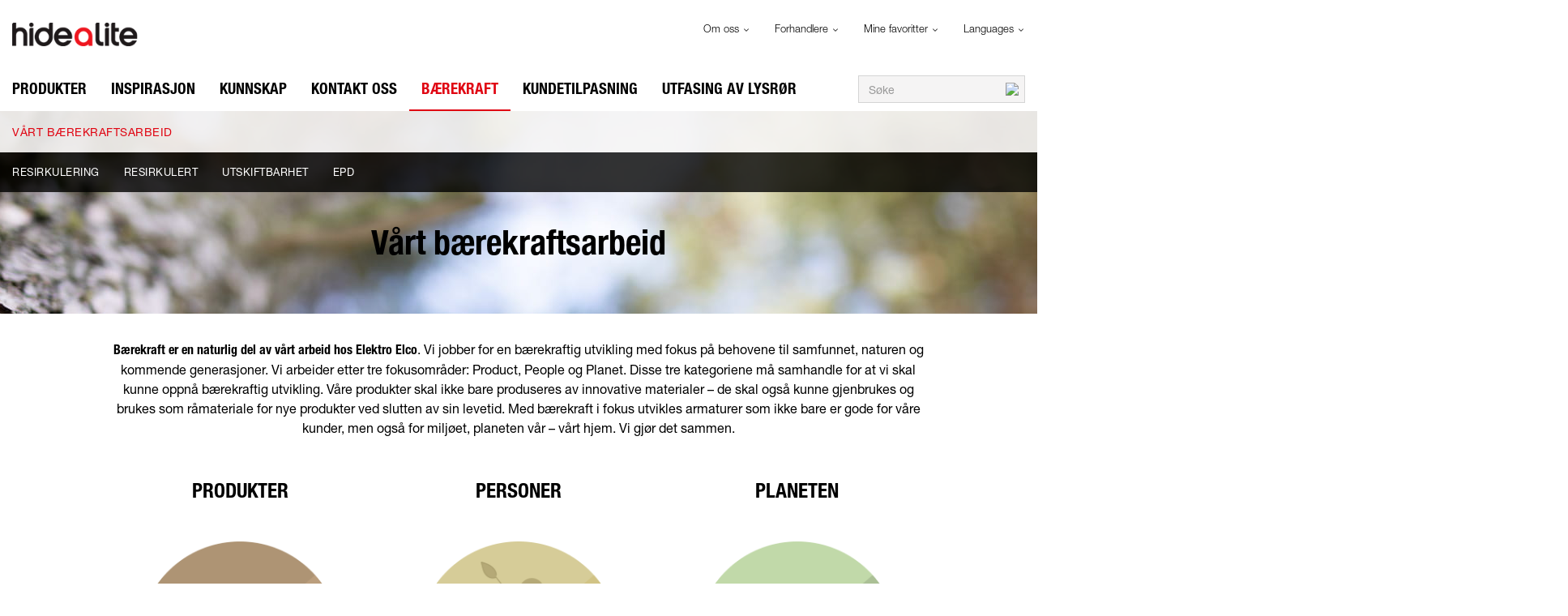

--- FILE ---
content_type: text/html; charset=utf-8
request_url: https://www.hidealite.com/nb-no/baerekraft/vart-baerekraftsarbeid
body_size: 18092
content:



<!DOCTYPE html>
<html lang="nb" data-theme="custom">
<head>
  <meta charset="utf-8" />
  <link rel="dns-prefetch" href="//fast.fonts.net" />
  <link rel="dns-prefetch" href="//www.googletagmanager.com" />
  <link rel="dns-prefetch" href="//www.google-analytics.com" />
  <title>Sirkul&#230;rt er det eneste rette - Hidealite</title>
  
<meta name="description" content="For oss betyr b&#230;rekraft en sirkul&#230;r tankegang der vi gjenbruker og resirkulerer ressurser over tid." />
          <link rel="canonical" href="https://www.hidealite.com/nb-no/baerekraft/vart-baerekraftsarbeid" />

      <link rel="alternate" href="https://www.hidealite.com/sv-se/hallbarhet/vart-hallbarhetsarbete" hreflang="sv-SE" />
    <link rel="alternate" href="https://www.hidealite.com/en/sustainability/our-sustainability-work" hreflang="en" />
    <link rel="alternate" href="https://www.hidealite.com/en/sustainability/our-sustainability-work" hreflang="x-default" />
    <link rel="alternate" href="https://www.hidealite.com/nb-no/baerekraft/vart-baerekraftsarbeid" hreflang="nb-NO" />
    <link rel="alternate" href="https://www.hidealite.com/da/baeredygtighed/vores-baeredygtighedsarbejde" hreflang="da" />
    <link rel="alternate" href="https://www.hidealite.com/fi-fi/vastuullisuus/vastuullisuustyomme" hreflang="fi-FI" />

  <meta content="width=device-width, initial-scale=1.0" name="viewport" />
  <meta name="format-detection" content="telephone=no" />
  <meta name="theme-color" content="#000" />
  <link rel='stylesheet' type='text/css' href='/ui/tw-hidealite-8d23108651.min.css'>
  <link rel='stylesheet' type='text/css' href='/ui/hidealite-4f97f7b57f.min.css'>

  
<link rel='stylesheet'  href='https://cdn.jsdelivr.net/npm/swiper@11/swiper-bundle.min.css'><script src='https://cdn.jsdelivr.net/npm/swiper@11/swiper-bundle.min.js' crossorigin='anonymous' referrerpolicy='no-referrer' type="ebf6589b6699fa9efb471398-text/javascript"></script>
  


      <link rel="icon" type="image/png" href="/-/media/hidealite/logos/logotyp_h_150x150.png?h=196&amp;w=196&amp;hash=ECC77C09E8594276CCBF665CB049A1CA" sizes="196x196" />
    <link rel="icon" type="image/png" href="/-/media/hidealite/logos/logotyp_h_150x150.png?h=128&amp;w=128&amp;hash=A6A856B0FD7036451D92AEB476D916B6" sizes="128x128" />
    <link rel="icon" type="image/png" href="/-/media/hidealite/logos/logotyp_h_150x150.png?h=96&amp;w=96&amp;hash=D07EADF31B9D6E05ADB478480665C3BD" sizes="96x96" />
    <link rel="icon" type="image/png" href="/-/media/hidealite/logos/logotyp_h_150x150.png?h=32&amp;w=32&amp;hash=853160B805F257AAD0D6BEFB432F45FC" sizes="32x32" />
    <link rel="icon" type="image/png" href="/-/media/hidealite/logos/logotyp_h_150x150.png?h=16&amp;w=16&amp;hash=38CA3EB298621250F52C499014E8721F" sizes="16x16" />
    <link rel="icon" type="image/x-icon" href="/favicon.ico?v=6798de84-c793-48d6-bbb1-4109054d829c" />

  
  <script type="ebf6589b6699fa9efb471398-text/javascript">
window.dataLayer = window.dataLayer || [];
function gtag() { dataLayer.push(arguments); }
gtag('consent', 'default', {
'ad_storage': 'denied',
'ad_user_data': 'denied',
'ad_personalization': 'denied',
'analytics_storage': 'denied',
'security_storage': 'granted'
});
dataLayer.push({
'event': 'default_consent'
});
</script>
<!-- Google Tag Manager -->
<script type="ebf6589b6699fa9efb471398-text/javascript">(function(w,d,s,l,i){w[l]=w[l]||[];w[l].push({'gtm.start':
new Date().getTime(),event:'gtm.js'});var f=d.getElementsByTagName(s)[0],
j=d.createElement(s),dl=l!='dataLayer'?'&l='+l:'';j.async=true;j.src=
'https://www.googletagmanager.com/gtm.js?id='+i+dl;f.parentNode.insertBefore(j,f);
})(window,document,'script','dataLayer','GTM-WNRZ4PJ');</script>
<!-- End Google Tag Manager -->







  


  
        <meta property="og:url" content="https://www.hidealite.com/nb-no/baerekraft/vart-baerekraftsarbeid" />
<meta property="og:type" content="website" />
</head>
<body class="tw-overflow-x-hidden hidealite-headerFontInactive hidealite-regularFontInactive " data-ctxitem="{80DEB407-90A9-4158-BA3E-0886F3465038}" data-ctxlanguage="nb-NO">
  
            <!-- Google Tag Manager (noscript) -->
            <noscript>
                <iframe src="https://www.googletagmanager.com/ns.html?id=GTM-WNRZ4PJ" height="0" width="0" style="display:none;visibility:hidden"></iframe>
            </noscript>
            <!-- End Google Tag Manager (noscript) -->            


  



<div class="topComponent ">
  

<nav class="topNavigationComponent ">
    <div class="container-fluid u-limitPageWidth topNavigationComponent-serviceMenu hidden-xs">
        <div class="row">
            <div class="col-sm-12">
                <div class="pull-left">
                    <a href="/nb-no">
                        <img src="/-/media/hidealite/logos/hidealite_logo.svg?iar=0&amp;mw=200&amp;hash=C20464623092F81DBB274978754550AF" class="topNavigationComponent-logoDesktop" alt="Logo for Hide-a-lite" />
                    </a>
                </div>
                <div class="pull-right">
                    <ul class="nav navbar-nav">
                                                    <li role="presentation" class="serviceMenuComponent-toolbarListItem dropdown">

                                <a href="#" class="serviceMenuComponent-mainLink dropdown-toggle" data-toggle="dropdown" role="button" aria-haspopup="true" aria-expanded="false">
                                    Om oss
                                    <img src="/ui/common/img/fontawesome/black/angle-down.svg" class="serviceMenuComponent-caret" alt="angle-down" loading="lazy" />
                                </a>

                            
                                <ul class="list-unstyled serviceMenuComponent-dropdownList dropdown-menu">
                                            <li>
                                                <a href="https://www.hidealite.com/nb-no/om-oss" class="serviceMenuComponent-dropdownLink1">
                                                    Om oss
                                                </a>
                                            </li>
                                            <li>
                                                <a href="https://www.hidealite.com/nb-no/om-oss/ledige-stillinger" class="serviceMenuComponent-dropdownLink1">
                                                    Ledige stillinger
                                                </a>
                                            </li>
                                            <li>
                                                <a href="https://www.hidealite.com/nb-no/om-oss/nyhetsbrev" class="serviceMenuComponent-dropdownLink1">
                                                    Nyhetsbrev
                                                </a>
                                            </li>
                                            <li>
                                                <a href="https://www.hidealite.com/nb-no/om-oss/csr" class="serviceMenuComponent-dropdownLink1">
                                                    Code of conduct
                                                </a>
                                            </li>
                                            <li>
                                                <a href="https://www.hidealite.com/nb-no/om-oss/policies" class="serviceMenuComponent-dropdownLink1">
                                                    Policies
                                                </a>
                                            </li>
                                            <li>
                                                <a href="https://www.hidealite.com/nb-no/om-oss/garanti" class="serviceMenuComponent-dropdownLink1">
                                                    Garanti
                                                </a>
                                            </li>
                                            <li>
                                                <a href="https://www.hidealite.com/nb-no/om-oss/presse" class="serviceMenuComponent-dropdownLink1">
                                                    Presse
                                                </a>
                                            </li>
                                            <li>
                                                <a href="https://www.hidealite.com/nb-no/om-oss/iso-sertifikat" class="serviceMenuComponent-dropdownLink1">
                                                    ISO-sertifikat
                                                </a>
                                            </li>
                                </ul>
                            </li>
                            <li role="presentation" class="serviceMenuComponent-toolbarListItem dropdown">

                                <a href="#" class="serviceMenuComponent-mainLink dropdown-toggle" data-toggle="dropdown" role="button" aria-haspopup="true" aria-expanded="false">
                                    Forhandlere
                                    <img src="/ui/common/img/fontawesome/black/angle-down.svg" class="serviceMenuComponent-caret" alt="angle-down" loading="lazy" />
                                </a>

                            
                                <ul class="list-unstyled serviceMenuComponent-dropdownList dropdown-menu">
                                            <li>
                                                <a href="https://www.hidealite.com/nb-no/forhandlere" class="serviceMenuComponent-dropdownLink1">
                                                    Forhandlere
                                                </a>
                                            </li>
                                </ul>
                            </li>
                            <li role="presentation" class="serviceMenuComponent-toolbarListItem dropdown">

                                <a href="#" class="serviceMenuComponent-mainLink dropdown-toggle" data-toggle="dropdown" role="button" aria-haspopup="true" aria-expanded="false">
                                    Mine favoritter
                                    <img src="/ui/common/img/fontawesome/black/angle-down.svg" class="serviceMenuComponent-caret" alt="angle-down" loading="lazy" />
                                </a>

                            
                                <ul class="list-unstyled serviceMenuComponent-dropdownList dropdown-menu">
                                            <li>
                                                <a href="https://www.hidealite.com/nb-no/mine-favoritter" class="serviceMenuComponent-dropdownLink1">
                                                    Mine favoritter
                                                </a>
                                            </li>
                                </ul>
                            </li>



    <li role="presentation" class="languageSelectorComponent-item dropdown">

        <a href="#" class="languageSelectorComponent-mainLink dropdown-toggle" data-toggle="dropdown" role="button" aria-haspopup="true" aria-expanded="false">
            Languages
            <img src="/ui/common/img/fontawesome/black/angle-down.svg" class="languageSelectorComponent-caret hidden-xs" alt="angle-down" loading="lazy" />

            <img src="/ui/common/img/fontawesome/white/plus.svg" class="languageSelectorComponent-mobilePlusImage" alt="plus" loading="lazy" />
            <img src="/ui/common/img/fontawesome/white/minus.svg" class="languageSelectorComponent-mobileMinusImage" alt="minus" loading="lazy" />
        </a>

        <ul class="list-unstyled languageSelectorComponent-dropdownList dropdown-menu">
                <li>
                    <a class="languageSelectorComponent-level1Link" href="/api/switchlanguage?languageName=sv-SE&amp;itemID=%7B80DEB407-90A9-4158-BA3E-0886F3465038%7D&amp;queryString=" hreflang="sv">
                        <img src="/~/icon/Flags/32x32/flag_sweden.png" class="languageSelectorComponent-flag" loading="lazy" alt="sv"/>
                        sv
                    </a>
                </li>
                <li>
                    <a class="languageSelectorComponent-level1Link" href="/api/switchlanguage?languageName=en&amp;itemID=%7B80DEB407-90A9-4158-BA3E-0886F3465038%7D&amp;queryString=" hreflang="en">
                        <img src="/~/icon/Office/32x32/flag_generic.png" class="languageSelectorComponent-flag" loading="lazy" alt="en"/>
                        en
                    </a>
                </li>
                <li>
                    <a class="languageSelectorComponent-level1Link" href="/api/switchlanguage?languageName=da&amp;itemID=%7B80DEB407-90A9-4158-BA3E-0886F3465038%7D&amp;queryString=" hreflang="da">
                        <img src="/~/icon/Flags/32x32/flag_denmark.png" class="languageSelectorComponent-flag" loading="lazy" alt="da"/>
                        da
                    </a>
                </li>
                <li>
                    <a class="languageSelectorComponent-level1Link" href="#" hreflang="nb">
                        <img src="/~/icon/Flags/32x32/flag_norway.png" class="languageSelectorComponent-flag" loading="lazy" alt="nb"/>
                        nb
                    </a>
                </li>
                <li>
                    <a class="languageSelectorComponent-level1Link" href="/api/switchlanguage?languageName=fi-FI&amp;itemID=%7B80DEB407-90A9-4158-BA3E-0886F3465038%7D&amp;queryString=" hreflang="fi">
                        <img src="/~/icon/Flags/32x32/flag_finland.png" class="languageSelectorComponent-flag" loading="lazy" alt="fi"/>
                        fi
                    </a>
                </li>
        </ul>
    </li>




                    </ul>
                </div>
            </div>
        </div>
    </div>

    <div class="navbar yamm navbar-default topNavigationComponent-navbar">
        <div class="container-fluid u-limitPageWidth topNavigationComponent-container">
            <a class="navbar-brand topNavigationComponent-navbarBrand visible-xs" href="/nb-no">
                <img src="/-/media/hidealite/logos/hidealite_vit_logo_ny_1.svg?iar=0&amp;mw=200&amp;hash=2B03CDD3F200E65AC8695DC5C8DC49B1" class="topNavigationComponent-logoMobile visible-xs" alt="Hvit logo for Hide-a-little" />
            </a>
            <div class="navbar-header">

                <div class="pull-right visible-xs">
                    

                    <button type="button" id="mobileSearchBtnToggle" class="u-btnUnstyled topNavigationComponent-mobileToolbarLink pull-left">
                        <img src="/ui/common/img/fontawesome/white/search.svg" class="topNavigationComponent-mobileToolbarIcon" alt="Search" loading="lazy" />
                    </button>

                    <button type="button" class="navbar-toggle topNavigationComponent-navbarToggle collapsed" data-toggle="collapse" data-target="#topNavigation" aria-expanded="false">
                        <span class="icon-bar topNavigationComponent-iconBar"></span>
                        <span class="icon-bar topNavigationComponent-iconBar"></span>
                        <span class="icon-bar topNavigationComponent-iconBar"></span>
                    </button>
                </div>
            </div>

            <div class="collapse navbar-collapse topNavigationComponent-navbarCollapse" id="topNavigation">
                
    <form class="navbar-form navbar-right topNavigationComponent-navbarRight" method="get" action="https://www.hidealite.com/nb-no/search">
        <div class="input-group">
            <input type="text"
                   id="q"
                   name="q"
                   class="form-control searchInputShortcutComponent-searchField"
                   placeholder="S&#248;ke"
                   data-searchtypes="{E6718A03-9D18-4161-AA0F-F71AF7FD5554}|{DE5ED43A-B0DF-41B5-8EFD-3F283FFB61F9}|{624E6E9B-BFB1-4786-8147-1300A66926F6}|{E41AB7BD-F630-4F88-AD77-DAB4EB69CF87}">
            <span class="input-group-btn searchInputShortcutComponent-exitSearchSpan">
                <button class="searchInputShortcutComponent-exitSearchBtn" type="button">
                    <img src="/ui/common/img/fontawesome/black/times_small.svg" class="searchInputShortcutComponent-exitSearchIcon" loading="lazy" alt="exit" />
                </button>
            </span>
            <span class="input-group-btn">
                <button class="searchInputShortcutComponent-searchBtn" type="submit">
                    <img src="/ui/common/img/fontawesome/black/search.svg" class="searchInputShortcutComponent-searchIcon" alt="S&#248;ke" loading="lazy" />
                </button>
            </span>
        </div>
            <input type="hidden"
                   data-id="{E6718A03-9D18-4161-AA0F-F71AF7FD5554}"
                   data-label="Produkt"
                   data-nohits="5"
                   data-link-text="Vis alt"
                   data-nohits-text="Ingen treff"
                   data-link-url="https://www.hidealite.com/nb-no/search"
                   data-show-images="1"
                   data-hits-text="{0} of {1}"
                   data-replaces-text=""/>
            <input type="hidden"
                   data-id="{DE5ED43A-B0DF-41B5-8EFD-3F283FFB61F9}"
                   data-label="Nyheter"
                   data-nohits="5"
                   data-link-text="Visa alla"
                   data-nohits-text="Hittade inga tr&#228;ffar"
                   data-link-url="https://www.hidealite.com/nb-no/search"
                   data-show-images="1"
                   data-hits-text="{0} of {1}"
                   data-replaces-text=""/>
            <input type="hidden"
                   data-id="{624E6E9B-BFB1-4786-8147-1300A66926F6}"
                   data-label="Anbefalt"
                   data-nohits="5"
                   data-link-text="Visa alla"
                   data-nohits-text="Hittade inga tr&#228;ffar"
                   data-link-url="https://www.hidealite.com/nb-no/search"
                   data-show-images="1"
                   data-hits-text="{0} of {1}"
                   data-replaces-text=""/>
            <input type="hidden"
                   data-id="{E41AB7BD-F630-4F88-AD77-DAB4EB69CF87}"
                   data-label="Innholdsside"
                   data-nohits="10"
                   data-link-text="Vis alt"
                   data-nohits-text="Ingen treff"
                   data-link-url="https://www.hidealite.com/nb-no/search"
                   data-show-images=""
                   data-hits-text="{0} of {1}"
                   data-replaces-text=""/>
    </form>

                <ul class="nav navbar-nav topNavigationComponent-navbarNav">
                        <li class="productMegaMenuListingComponent-dropdown dropdown yamm-fw " data-force="">
        <a href="https://www.hidealite.com/nb-no/produkter" class="dropdown-toggle productMegaMenuListingComponent-mainLink not-clickable u-fontHeaderNormal">
            Produkter
        </a>
        <button type="button" class="visible-xs u-btnUnstyled productMegaMenuListingComponent-mobilePlus" data-toggle="dropdown" aria-haspopup="true" aria-expanded="false">
            <img src="/ui/common/img/fontawesome/white/plus.svg" class="productMegaMenuListingComponent-mobilePlusImage" alt="plus" loading="lazy" />
            <img src="/ui/common/img/fontawesome/white/minus.svg" class="productMegaMenuListingComponent-mobileMinusImage" alt="minus" loading="lazy" />
        </button>
        <ul class="dropdown-menu productMegaMenuListingComponent-dropdownMenu">
            <li>
                <div class="container-fluid u-limitPageWidth">
                    <div class="row">
                        <div class="col-xs-12">
                            <ul class="list-unstyled productMegaMenuListingComponent-level1List">
                                    <li class="productMegaMenuListingComponent-level1Item ">

                                        <a href="https://www.hidealite.com/nb-no/produkter/downlights-med-driver" class="productMegaMenuListingComponent-level1Link u-hoverDesktopExecuteMobile ">
                                            Downlights
                                        </a>
                                                <button type="button" class="visible-xs u-btnUnstyled productMegaMenuListingComponent-mobileAngle u-toggleAll">
                                                    <img src="/ui/common/img/fontawesome/white/angle-right.svg" class="productMegaMenuListingComponent-mobileAngleRightImage" alt="angle-right" loading="lazy" />
                                                </button>
                                                <div class="u-hoverDesktopExecuteMobileTarget productMegaMenuListingComponent-level2Container u-toggleAllTarget" id="productlistlvl2-1">
                                                    <ul class="list-unstyled productMegaMenuListingComponent-level2List">
                                                            <li class="productMegaMenuListingComponent-level2Item ">
                                                        <a class="productMegaMenuListingComponent-level2Link " href="https://www.hidealite.com/nb-no/produkter/downlights-med-driver/innfelt">
                                                                    Innfelt
                                                                </a>
                                                            </li>
                                                            <li class="productMegaMenuListingComponent-level2Item ">
                                                        <a class="productMegaMenuListingComponent-level2Link " href="https://www.hidealite.com/nb-no/produkter/downlights-med-driver/utenpaliggende">
                                                                    Utenpåliggende
                                                                </a>
                                                            </li>
                                                            <li class="productMegaMenuListingComponent-level2Item ">
                                                        <a class="productMegaMenuListingComponent-level2Link " href="https://www.hidealite.com/nb-no/produkter/downlights-med-driver/store-downlights-med-drivere">
                                                                    Store downlights med drivere
                                                                </a>
                                                            </li>
                                                    </ul>
                                                </div>

                                    </li>
                                    <li class="productMegaMenuListingComponent-level1Item ">

                                        <a href="https://www.hidealite.com/nb-no/produkter/spotlights" class="productMegaMenuListingComponent-level1Link u-hoverDesktopExecuteMobile ">
                                            Spotlights
                                        </a>
                                                <button type="button" class="visible-xs u-btnUnstyled productMegaMenuListingComponent-mobileAngle u-toggleAll">
                                                    <img src="/ui/common/img/fontawesome/white/angle-right.svg" class="productMegaMenuListingComponent-mobileAngleRightImage" alt="angle-right" loading="lazy" />
                                                </button>
                                                <div class="u-hoverDesktopExecuteMobileTarget productMegaMenuListingComponent-level2Container u-toggleAllTarget" id="productlistlvl2-1">
                                                    <ul class="list-unstyled productMegaMenuListingComponent-level2List">
                                                            <li class="productMegaMenuListingComponent-level2Item ">
                                                        <a class="productMegaMenuListingComponent-level2Link " href="https://www.hidealite.com/nb-no/produkter/spotlights/tracklight-3faset">
                                                                    Tracklight 3-faset
                                                                </a>
                                                            </li>
                                                            <li class="productMegaMenuListingComponent-level2Item ">
                                                        <a class="productMegaMenuListingComponent-level2Link " href="https://www.hidealite.com/nb-no/produkter/spotlights/tracklight-1faset">
                                                                    Tracklight 1-faset
                                                                </a>
                                                            </li>
                                                            <li class="productMegaMenuListingComponent-level2Item ">
                                                        <a class="productMegaMenuListingComponent-level2Link " href="https://www.hidealite.com/nb-no/produkter/spotlights/skinnesystem-1fase">
                                                                    Skinnesystem 1-fase
                                                                </a>
                                                            </li>
                                                            <li class="productMegaMenuListingComponent-level2Item ">
                                                        <a class="productMegaMenuListingComponent-level2Link " href="https://www.hidealite.com/nb-no/produkter/spotlights/spotlights">
                                                                    Spotlights
                                                                </a>
                                                            </li>
                                                    </ul>
                                                </div>

                                    </li>
                                    <li class="productMegaMenuListingComponent-level1Item ">

                                        <a href="https://www.hidealite.com/nb-no/produkter/tak-vegg" class="productMegaMenuListingComponent-level1Link u-hoverDesktopExecuteMobile ">
                                            Tak-vegg
                                        </a>
                                                <button type="button" class="visible-xs u-btnUnstyled productMegaMenuListingComponent-mobileAngle u-toggleAll">
                                                    <img src="/ui/common/img/fontawesome/white/angle-right.svg" class="productMegaMenuListingComponent-mobileAngleRightImage" alt="angle-right" loading="lazy" />
                                                </button>
                                                <div class="u-hoverDesktopExecuteMobileTarget productMegaMenuListingComponent-level2Container u-toggleAllTarget" id="productlistlvl2-1">
                                                    <ul class="list-unstyled productMegaMenuListingComponent-level2List">
                                                            <li class="productMegaMenuListingComponent-level2Item ">
                                                        <a class="productMegaMenuListingComponent-level2Link " href="https://www.hidealite.com/nb-no/produkter/tak-vegg/paneler">
                                                                    Paneler
                                                                </a>
                                                            </li>
                                                            <li class="productMegaMenuListingComponent-level2Item ">
                                                        <a class="productMegaMenuListingComponent-level2Link " href="https://www.hidealite.com/nb-no/produkter/tak-vegg/cabinet-luminaires">
                                                                    Overskapsarmaturer
                                                                </a>
                                                            </li>
                                                            <li class="productMegaMenuListingComponent-level2Item ">
                                                        <a class="productMegaMenuListingComponent-level2Link " href="https://www.hidealite.com/nb-no/produkter/tak-vegg/lineaere-industri">
                                                                    Industri
                                                                </a>
                                                            </li>
                                                            <li class="productMegaMenuListingComponent-level2Item ">
                                                        <a class="productMegaMenuListingComponent-level2Link " href="https://www.hidealite.com/nb-no/produkter/tak-vegg/sport">
                                                                    Sport
                                                                </a>
                                                            </li>
                                                            <li class="productMegaMenuListingComponent-level2Item ">
                                                        <a class="productMegaMenuListingComponent-level2Link " href="https://www.hidealite.com/nb-no/produkter/tak-vegg/lineaere-kontor">
                                                                    Lineære kontor
                                                                </a>
                                                            </li>
                                                            <li class="productMegaMenuListingComponent-level2Item ">
                                                        <a class="productMegaMenuListingComponent-level2Link " href="https://www.hidealite.com/nb-no/produkter/tak-vegg/badstue">
                                                                    Badstue
                                                                </a>
                                                            </li>
                                                            <li class="productMegaMenuListingComponent-level2Item ">
                                                        <a class="productMegaMenuListingComponent-level2Link " href="https://www.hidealite.com/nb-no/produkter/tak-vegg/plafonder">
                                                                    Plafonder
                                                                </a>
                                                            </li>
                                                            <li class="productMegaMenuListingComponent-level2Item ">
                                                        <a class="productMegaMenuListingComponent-level2Link " href="https://www.hidealite.com/nb-no/produkter/tak-vegg/vegg-utenpaliggende">
                                                                    Vegg utenpåliggende
                                                                </a>
                                                            </li>
                                                            <li class="productMegaMenuListingComponent-level2Item ">
                                                        <a class="productMegaMenuListingComponent-level2Link " href="https://www.hidealite.com/nb-no/produkter/tak-vegg/vegg-innfelt">
                                                                    Vegg Innfelt
                                                                </a>
                                                            </li>
                                                    </ul>
                                                </div>

                                    </li>
                                    <li class="productMegaMenuListingComponent-level1Item ">

                                        <a href="https://www.hidealite.com/nb-no/produkter/utendors" class="productMegaMenuListingComponent-level1Link u-hoverDesktopExecuteMobile ">
                                            Utendørs
                                        </a>
                                                <button type="button" class="visible-xs u-btnUnstyled productMegaMenuListingComponent-mobileAngle u-toggleAll">
                                                    <img src="/ui/common/img/fontawesome/white/angle-right.svg" class="productMegaMenuListingComponent-mobileAngleRightImage" alt="angle-right" loading="lazy" />
                                                </button>
                                                <div class="u-hoverDesktopExecuteMobileTarget productMegaMenuListingComponent-level2Container u-toggleAllTarget" id="productlistlvl2-1">
                                                    <ul class="list-unstyled productMegaMenuListingComponent-level2List">
                                                            <li class="productMegaMenuListingComponent-level2Item ">
                                                        <a class="productMegaMenuListingComponent-level2Link " href="https://www.hidealite.com/nb-no/produkter/utendors/downlights">
                                                                    Downlights
                                                                </a>
                                                            </li>
                                                            <li class="productMegaMenuListingComponent-level2Item ">
                                                        <a class="productMegaMenuListingComponent-level2Link " href="https://www.hidealite.com/nb-no/produkter/utendors/vegg">
                                                                    Vegg
                                                                </a>
                                                            </li>
                                                            <li class="productMegaMenuListingComponent-level2Item ">
                                                        <a class="productMegaMenuListingComponent-level2Link " href="https://www.hidealite.com/nb-no/produkter/utendors/pullerter">
                                                                    Pullerter
                                                                </a>
                                                            </li>
                                                            <li class="productMegaMenuListingComponent-level2Item ">
                                                        <a class="productMegaMenuListingComponent-level2Link " href="https://www.hidealite.com/nb-no/produkter/utendors/lyskaster">
                                                                    Lyskaster
                                                                </a>
                                                            </li>
                                                            <li class="productMegaMenuListingComponent-level2Item ">
                                                        <a class="productMegaMenuListingComponent-level2Link " href="https://www.hidealite.com/nb-no/produkter/utendors/bakke-tregulv">
                                                                    Bakke / tregulv
                                                                </a>
                                                            </li>
                                                            <li class="productMegaMenuListingComponent-level2Item ">
                                                        <a class="productMegaMenuListingComponent-level2Link " href="https://www.hidealite.com/nb-no/produkter/utendors/12v-system">
                                                                    12V system
                                                                </a>
                                                            </li>
                                                            <li class="productMegaMenuListingComponent-level2Item ">
                                                        <a class="productMegaMenuListingComponent-level2Link " href="https://www.hidealite.com/nb-no/produkter/utendors/stolpearmaturer">
                                                                    Stolpearmaturer
                                                                </a>
                                                            </li>
                                                    </ul>
                                                </div>

                                    </li>
                                    <li class="productMegaMenuListingComponent-level1Item ">

                                        <a href="https://www.hidealite.com/nb-no/produkter/lys-in-meter" class="productMegaMenuListingComponent-level1Link u-hoverDesktopExecuteMobile ">
                                            Lys-in-meter
                                        </a>
                                                <button type="button" class="visible-xs u-btnUnstyled productMegaMenuListingComponent-mobileAngle u-toggleAll">
                                                    <img src="/ui/common/img/fontawesome/white/angle-right.svg" class="productMegaMenuListingComponent-mobileAngleRightImage" alt="angle-right" loading="lazy" />
                                                </button>
                                                <div class="u-hoverDesktopExecuteMobileTarget productMegaMenuListingComponent-level2Container u-toggleAllTarget" id="productlistlvl2-1">
                                                    <ul class="list-unstyled productMegaMenuListingComponent-level2List">
                                                            <li class="productMegaMenuListingComponent-level2Item ">
                                                        <a class="productMegaMenuListingComponent-level2Link " href="https://www.hidealite.com/nb-no/produkter/lys-in-meter/ledlister">
                                                                    LEDlister
                                                                </a>
                                                            </li>
                                                            <li class="productMegaMenuListingComponent-level2Item ">
                                                        <a class="productMegaMenuListingComponent-level2Link " href="https://www.hidealite.com/nb-no/produkter/lys-in-meter/lyslist-badstue">
                                                                    Lyslist badstue
                                                                </a>
                                                            </li>
                                                            <li class="productMegaMenuListingComponent-level2Item ">
                                                        <a class="productMegaMenuListingComponent-level2Link " href="https://www.hidealite.com/nb-no/produkter/lys-in-meter/ledstrip-12v">
                                                                    LEDstrip 12V
                                                                </a>
                                                            </li>
                                                            <li class="productMegaMenuListingComponent-level2Item ">
                                                        <a class="productMegaMenuListingComponent-level2Link " href="https://www.hidealite.com/nb-no/produkter/lys-in-meter/ledstrip-24v">
                                                                    LEDstrip 24V
                                                                </a>
                                                            </li>
                                                            <li class="productMegaMenuListingComponent-level2Item ">
                                                        <a class="productMegaMenuListingComponent-level2Link " href="https://www.hidealite.com/nb-no/produkter/lys-in-meter/ledstrip-neon">
                                                                    LEDstrip Neon
                                                                </a>
                                                            </li>
                                                            <li class="productMegaMenuListingComponent-level2Item ">
                                                        <a class="productMegaMenuListingComponent-level2Link " href="https://www.hidealite.com/nb-no/produkter/lys-in-meter/ledstrip-230v">
                                                                    LEDstrip 230V
                                                                </a>
                                                            </li>
                                                            <li class="productMegaMenuListingComponent-level2Item ">
                                                        <a class="productMegaMenuListingComponent-level2Link " href="https://www.hidealite.com/nb-no/produkter/lys-in-meter/profiler">
                                                                    Profiler
                                                                </a>
                                                            </li>
                                                    </ul>
                                                </div>

                                    </li>
                                    <li class="productMegaMenuListingComponent-level1Item ">

                                        <a href="https://www.hidealite.com/nb-no/produkter/drivers" class="productMegaMenuListingComponent-level1Link u-hoverDesktopExecuteMobile ">
                                            Drivers/Styring
                                        </a>
                                                <button type="button" class="visible-xs u-btnUnstyled productMegaMenuListingComponent-mobileAngle u-toggleAll">
                                                    <img src="/ui/common/img/fontawesome/white/angle-right.svg" class="productMegaMenuListingComponent-mobileAngleRightImage" alt="angle-right" loading="lazy" />
                                                </button>
                                                <div class="u-hoverDesktopExecuteMobileTarget productMegaMenuListingComponent-level2Container u-toggleAllTarget" id="productlistlvl2-1">
                                                    <ul class="list-unstyled productMegaMenuListingComponent-level2List">
                                                            <li class="productMegaMenuListingComponent-level2Item ">
                                                        <a class="productMegaMenuListingComponent-level2Link " href="https://www.hidealite.com/nb-no/produkter/drivers/styring">
                                                                    Styring
                                                                </a>
                                                            </li>
                                                            <li class="productMegaMenuListingComponent-level2Item ">
                                                        <a class="productMegaMenuListingComponent-level2Link " href="https://www.hidealite.com/nb-no/produkter/drivers/jolly-universal-dimbare">
                                                                    Jolly Universal Dimbare
                                                                </a>
                                                            </li>
                                                            <li class="productMegaMenuListingComponent-level2Item ">
                                                        <a class="productMegaMenuListingComponent-level2Link " href="https://www.hidealite.com/nb-no/produkter/drivers/konstantstrom-dimbare">
                                                                    Konstantstrøm Dimbare
                                                                </a>
                                                            </li>
                                                            <li class="productMegaMenuListingComponent-level2Item ">
                                                        <a class="productMegaMenuListingComponent-level2Link " href="https://www.hidealite.com/nb-no/produkter/drivers/konstantstrom-on-off">
                                                                    Konstantstrøm On/Off
                                                                </a>
                                                            </li>
                                                            <li class="productMegaMenuListingComponent-level2Item ">
                                                        <a class="productMegaMenuListingComponent-level2Link " href="https://www.hidealite.com/nb-no/produkter/drivers/konstantspenning-dimbare">
                                                                    Konstantspenning Dimbare
                                                                </a>
                                                            </li>
                                                            <li class="productMegaMenuListingComponent-level2Item ">
                                                        <a class="productMegaMenuListingComponent-level2Link " href="https://www.hidealite.com/nb-no/produkter/drivers/konstantspenning-on-off">
                                                                    Konstantspenning On/Off
                                                                </a>
                                                            </li>
                                                            <li class="productMegaMenuListingComponent-level2Item ">
                                                        <a class="productMegaMenuListingComponent-level2Link " href="https://www.hidealite.com/nb-no/produkter/drivers/dimmer">
                                                                    Dimmer
                                                                </a>
                                                            </li>
                                                    </ul>
                                                </div>

                                    </li>
                                    <li class="productMegaMenuListingComponent-level1Item ">

                                        <a href="https://www.hidealite.com/nb-no/produkter/tilbehor" class="productMegaMenuListingComponent-level1Link u-hoverDesktopExecuteMobile ">
                                            Tilbehør
                                        </a>
                                                <button type="button" class="visible-xs u-btnUnstyled productMegaMenuListingComponent-mobileAngle u-toggleAll">
                                                    <img src="/ui/common/img/fontawesome/white/angle-right.svg" class="productMegaMenuListingComponent-mobileAngleRightImage" alt="angle-right" loading="lazy" />
                                                </button>
                                                <div class="u-hoverDesktopExecuteMobileTarget productMegaMenuListingComponent-level2Container u-toggleAllTarget" id="productlistlvl2-1">
                                                    <ul class="list-unstyled productMegaMenuListingComponent-level2List">
                                                            <li class="productMegaMenuListingComponent-level2Item ">
                                                        <a class="productMegaMenuListingComponent-level2Link " href="https://www.hidealite.com/nb-no/produkter/tilbehor/downlights">
                                                                    Downlights
                                                                </a>
                                                            </li>
                                                            <li class="productMegaMenuListingComponent-level2Item ">
                                                        <a class="productMegaMenuListingComponent-level2Link " href="https://www.hidealite.com/nb-no/produkter/tilbehor/tracklights">
                                                                    Tracklights
                                                                </a>
                                                            </li>
                                                            <li class="productMegaMenuListingComponent-level2Item ">
                                                        <a class="productMegaMenuListingComponent-level2Link " href="https://www.hidealite.com/nb-no/produkter/tilbehor/tak-vegg">
                                                                    Tak/vegg
                                                                </a>
                                                            </li>
                                                            <li class="productMegaMenuListingComponent-level2Item ">
                                                        <a class="productMegaMenuListingComponent-level2Link " href="https://www.hidealite.com/nb-no/produkter/tilbehor/utendors">
                                                                    Utendørs
                                                                </a>
                                                            </li>
                                                            <li class="productMegaMenuListingComponent-level2Item ">
                                                        <a class="productMegaMenuListingComponent-level2Link " href="https://www.hidealite.com/nb-no/produkter/tilbehor/lys-i-meter">
                                                                    Lys-i-meter
                                                                </a>
                                                            </li>
                                                            <li class="productMegaMenuListingComponent-level2Item ">
                                                        <a class="productMegaMenuListingComponent-level2Link " href="https://www.hidealite.com/nb-no/produkter/tilbehor/profiler">
                                                                    Profiler
                                                                </a>
                                                            </li>
                                                            <li class="productMegaMenuListingComponent-level2Item ">
                                                        <a class="productMegaMenuListingComponent-level2Link " href="https://www.hidealite.com/nb-no/produkter/tilbehor/driver">
                                                                    Driver
                                                                </a>
                                                            </li>
                                                    </ul>
                                                </div>

                                    </li>
                            </ul>
                        </div>
                    </div>
                </div>
            </li>
        </ul>
    </li>




        <li class="megaMenuItemComponent-dropdown dropdown yamm-fw " data-force="">
            <a href="https://www.hidealite.com/nb-no/inspirasjon" class="dropdown-toggle u-fontHeaderNormal megaMenuItemComponent-mainLink not-clickable">
                Inspirasjon
            </a>
            <button type="button" class="visible-xs u-btnUnstyled megaMenuItemComponent-mobilePlus" data-toggle="dropdown" aria-haspopup="true" aria-expanded="false">
                <img src="/ui/common/img/fontawesome/white/plus.svg" class="megaMenuItemComponent-mobilePlusImage" alt="plus" loading="lazy" />
                <img src="/ui/common/img/fontawesome/white/minus.svg" class="megaMenuItemComponent-mobileMinusImage" alt="minus" loading="lazy" />
            </button>
            <ul class="dropdown-menu megaMenuItemComponent-dropdownMenu">
                <li>
                    <div class="container-fluid u-limitPageWidth">
                        <div class="row">
                            <div class="col-xs-12">

                                    <ul class="list-unstyled megaMenuItemComponent-level1List">
                                            <li class="megaMenuItemComponent-level1Item ">
                                            <a class="megaMenuItemComponent-level1Link u-hoverDesktopExecuteMobile " href="https://www.hidealite.com/nb-no/inspirasjon/cases">
                                                    Cases
                                                </a>


                                            </li>
                                            <li class="megaMenuItemComponent-level1Item ">
                                            <a class="megaMenuItemComponent-level1Link u-hoverDesktopExecuteMobile " href="https://www.hidealite.com/nb-no/inspirasjon/belysning-hjemmemiljo">
                                                    Belysning hjemmemiljo
                                                </a>


                                                <button type="button" class="visible-xs u-btnUnstyled productMegaMenuListingComponent-mobileAngle u-toggleAll">
                                                    <img src="/ui/common/img/fontawesome/white/angle-right.svg" class="productMegaMenuListingComponent-mobileAngleRightImage" alt="angle-right" loading="lazy" />
                                                </button>
                                                    <div class="u-hoverDesktopExecuteMobileTarget megaMenuItemComponent-level2Container u-toggleAllTarget">
                                                        <ul class="list-unstyled megaMenuItemComponent-level2List">
                                                            <li class="megaMenuItemComponent-level2Item ">
                                                                <a class="megaMenuItemComponent-level2Link  " href="https://www.hidealite.com/nb-no/inspirasjon/belysning-hjemmemiljo/hall-og-gang">
                                                                        Hallbelysning
                                                                    </a>
                                                                </li>
                                                            <li class="megaMenuItemComponent-level2Item ">
                                                                <a class="megaMenuItemComponent-level2Link  " href="https://www.hidealite.com/nb-no/inspirasjon/belysning-hjemmemiljo/baderom">
                                                                        Baderomsbelysning
                                                                    </a>
                                                                </li>
                                                            <li class="megaMenuItemComponent-level2Item ">
                                                                <a class="megaMenuItemComponent-level2Link  " href="https://www.hidealite.com/nb-no/inspirasjon/belysning-hjemmemiljo/kjokken">
                                                                        Kjøkkenbelysning
                                                                    </a>
                                                                </li>
                                                            <li class="megaMenuItemComponent-level2Item ">
                                                                <a class="megaMenuItemComponent-level2Link  " href="https://www.hidealite.com/nb-no/inspirasjon/belysning-hjemmemiljo/stue">
                                                                        Stue
                                                                    </a>
                                                                </li>
                                                            <li class="megaMenuItemComponent-level2Item ">
                                                                <a class="megaMenuItemComponent-level2Link  " href="https://www.hidealite.com/nb-no/inspirasjon/belysning-hjemmemiljo/utendors">
                                                                        Utendørs
                                                                    </a>
                                                                </li>
                                                        </ul>
                                                    </div>
                                            </li>
                                            <li class="megaMenuItemComponent-level1Item ">
                                            <a class="megaMenuItemComponent-level1Link u-hoverDesktopExecuteMobile " href="https://www.hidealite.com/nb-no/inspirasjon/belysning-offentlig-miljo">
                                                    Belysning offentlig miljø
                                                </a>


                                                <button type="button" class="visible-xs u-btnUnstyled productMegaMenuListingComponent-mobileAngle u-toggleAll">
                                                    <img src="/ui/common/img/fontawesome/white/angle-right.svg" class="productMegaMenuListingComponent-mobileAngleRightImage" alt="angle-right" loading="lazy" />
                                                </button>
                                                    <div class="u-hoverDesktopExecuteMobileTarget megaMenuItemComponent-level2Container u-toggleAllTarget">
                                                        <ul class="list-unstyled megaMenuItemComponent-level2List">
                                                            <li class="megaMenuItemComponent-level2Item ">
                                                                <a class="megaMenuItemComponent-level2Link  " href="https://www.hidealite.com/nb-no/inspirasjon/belysning-offentlig-miljo/industribelysning">
                                                                        Industribelysning
                                                                    </a>
                                                                </li>
                                                            <li class="megaMenuItemComponent-level2Item ">
                                                                <a class="megaMenuItemComponent-level2Link  " href="https://www.hidealite.com/nb-no/inspirasjon/belysning-offentlig-miljo/sportsbelysning">
                                                                        Sportsbelysning
                                                                    </a>
                                                                </li>
                                                            <li class="megaMenuItemComponent-level2Item ">
                                                                <a class="megaMenuItemComponent-level2Link  " href="https://www.hidealite.com/nb-no/inspirasjon/belysning-offentlig-miljo/kontorsbelysning">
                                                                        Kontorsbelysning
                                                                    </a>
                                                                </li>
                                                            <li class="megaMenuItemComponent-level2Item ">
                                                                <a class="megaMenuItemComponent-level2Link  " href="https://www.hidealite.com/nb-no/inspirasjon/belysning-offentlig-miljo/hotel-restaurant">
                                                                        Hotell og restaurant
                                                                    </a>
                                                                </li>
                                                            <li class="megaMenuItemComponent-level2Item ">
                                                                <a class="megaMenuItemComponent-level2Link  " href="https://www.hidealite.com/nb-no/inspirasjon/belysning-offentlig-miljo/belysning-boliger">
                                                                        Belysning boliger
                                                                    </a>
                                                                </li>
                                                            <li class="megaMenuItemComponent-level2Item ">
                                                                <a class="megaMenuItemComponent-level2Link  " href="https://www.hidealite.com/nb-no/inspirasjon/belysning-offentlig-miljo/butikkbelysning">
                                                                        Butikkbelysning
                                                                    </a>
                                                                </li>
                                                            <li class="megaMenuItemComponent-level2Item ">
                                                                <a class="megaMenuItemComponent-level2Link  " href="https://www.hidealite.com/nb-no/inspirasjon/belysning-offentlig-miljo/utomhusbelysning">
                                                                        Utebelysning
                                                                    </a>
                                                                </li>
                                                        </ul>
                                                    </div>
                                            </li>
                                            <li class="megaMenuItemComponent-level1Item ">
                                            <a class="megaMenuItemComponent-level1Link u-hoverDesktopExecuteMobile " href="https://www.hidealite.com/nb-no/inspirasjon/belysning">
                                                    Belysning
                                                </a>


                                                <button type="button" class="visible-xs u-btnUnstyled productMegaMenuListingComponent-mobileAngle u-toggleAll">
                                                    <img src="/ui/common/img/fontawesome/white/angle-right.svg" class="productMegaMenuListingComponent-mobileAngleRightImage" alt="angle-right" loading="lazy" />
                                                </button>
                                                    <div class="u-hoverDesktopExecuteMobileTarget megaMenuItemComponent-level2Container u-toggleAllTarget">
                                                        <ul class="list-unstyled megaMenuItemComponent-level2List">
                                                            <li class="megaMenuItemComponent-level2Item ">
                                                                <a class="megaMenuItemComponent-level2Link  " href="https://www.hidealite.com/nb-no/inspirasjon/belysning/fasadearmaturer">
                                                                        Fasadearmaturer
                                                                    </a>
                                                                </li>
                                                            <li class="megaMenuItemComponent-level2Item ">
                                                                <a class="megaMenuItemComponent-level2Link  " href="https://www.hidealite.com/nb-no/inspirasjon/belysning/hurtigveiledning">
                                                                        Hurtigveiledning
                                                                    </a>
                                                                </li>
                                                        </ul>
                                                    </div>
                                            </li>
                                            <li class="megaMenuItemComponent-level1Item ">
                                            <a class="megaMenuItemComponent-level1Link u-hoverDesktopExecuteMobile " href="https://www.hidealite.com/nb-no/inspirasjon/vare-kataloger">
                                                    Våre kataloger
                                                </a>


                                            </li>
                                    </ul>
                            </div>
                        </div>

                    </div>
                </li>
            </ul>
        </li>



        <li class="megaMenuItemComponent-dropdown dropdown yamm-fw " data-force="">
            <a href="https://www.hidealite.com/nb-no/kunnskap" class="dropdown-toggle u-fontHeaderNormal megaMenuItemComponent-mainLink not-clickable">
                Kunnskap
            </a>
            <button type="button" class="visible-xs u-btnUnstyled megaMenuItemComponent-mobilePlus" data-toggle="dropdown" aria-haspopup="true" aria-expanded="false">
                <img src="/ui/common/img/fontawesome/white/plus.svg" class="megaMenuItemComponent-mobilePlusImage" alt="plus" loading="lazy" />
                <img src="/ui/common/img/fontawesome/white/minus.svg" class="megaMenuItemComponent-mobileMinusImage" alt="minus" loading="lazy" />
            </button>
            <ul class="dropdown-menu megaMenuItemComponent-dropdownMenu">
                <li>
                    <div class="container-fluid u-limitPageWidth">
                        <div class="row">
                            <div class="col-xs-12">

                                    <ul class="list-unstyled megaMenuItemComponent-level1List">
                                            <li class="megaMenuItemComponent-level1Item ">
                                            <a class="megaMenuItemComponent-level1Link u-hoverDesktopExecuteMobile " href="https://www.hidealite.com/nb-no/kunnskap/led-skole">
                                                    LED-Skole
                                                </a>


                                            </li>
                                            <li class="megaMenuItemComponent-level1Item ">
                                            <a class="megaMenuItemComponent-level1Link u-hoverDesktopExecuteMobile " href="https://www.hidealite.com/nb-no/kunnskap/faq">
                                                    FAQ
                                                </a>


                                            </li>
                                            <li class="megaMenuItemComponent-level1Item ">
                                            <a class="megaMenuItemComponent-level1Link u-hoverDesktopExecuteMobile " href="https://www.hidealite.com/nb-no/kunnskap/vart-utvalg">
                                                    Vårt utvalg
                                                </a>


                                                <button type="button" class="visible-xs u-btnUnstyled productMegaMenuListingComponent-mobileAngle u-toggleAll">
                                                    <img src="/ui/common/img/fontawesome/white/angle-right.svg" class="productMegaMenuListingComponent-mobileAngleRightImage" alt="angle-right" loading="lazy" />
                                                </button>
                                                    <div class="u-hoverDesktopExecuteMobileTarget megaMenuItemComponent-level2Container u-toggleAllTarget">
                                                        <ul class="list-unstyled megaMenuItemComponent-level2List">
                                                            <li class="megaMenuItemComponent-level2Item ">
                                                                <a class="megaMenuItemComponent-level2Link  " href="https://www.hidealite.com/nb-no/kunnskap/vart-utvalg/casambi">
                                                                        Casambi
                                                                    </a>
                                                                </li>
                                                            <li class="megaMenuItemComponent-level2Item ">
                                                                <a class="megaMenuItemComponent-level2Link  " href="https://www.hidealite.com/nb-no/kunnskap/vart-utvalg/vision">
                                                                        Vision
                                                                    </a>
                                                                </li>
                                                            <li class="megaMenuItemComponent-level2Item ">
                                                                <a class="megaMenuItemComponent-level2Link  " href="https://www.hidealite.com/nb-no/kunnskap/vart-utvalg/smarte-system">
                                                                        Smarta system
                                                                    </a>
                                                                </li>
                                                            <li class="megaMenuItemComponent-level2Item ">
                                                                <a class="megaMenuItemComponent-level2Link  " href="https://www.hidealite.com/nb-no/kunnskap/vart-utvalg/vare-downlights">
                                                                        Våre downlights
                                                                    </a>
                                                                </li>
                                                            <li class="megaMenuItemComponent-level2Item ">
                                                                <a class="megaMenuItemComponent-level2Link  " href="https://www.hidealite.com/nb-no/kunnskap/vart-utvalg/vare-nye-drivere">
                                                                        Våre drivere
                                                                    </a>
                                                                </li>
                                                            <li class="megaMenuItemComponent-level2Item ">
                                                                <a class="megaMenuItemComponent-level2Link  " href="https://www.hidealite.com/nb-no/kunnskap/vart-utvalg/hostnyheter">
                                                                        Høstnyheter
                                                                    </a>
                                                                </li>
                                                            <li class="megaMenuItemComponent-level2Item ">
                                                                <a class="megaMenuItemComponent-level2Link  " href="https://www.hidealite.com/nb-no/kunnskap/vart-utvalg/varnyheter">
                                                                        Nyheter 2024
                                                                    </a>
                                                                </li>
                                                        </ul>
                                                    </div>
                                            </li>
                                            <li class="megaMenuItemComponent-level1Item ">
                                            <a class="megaMenuItemComponent-level1Link u-hoverDesktopExecuteMobile " href="https://www.hidealite.com/nb-no/kunnskap/begrepp">
                                                    Begreper
                                                </a>


                                                <button type="button" class="visible-xs u-btnUnstyled productMegaMenuListingComponent-mobileAngle u-toggleAll">
                                                    <img src="/ui/common/img/fontawesome/white/angle-right.svg" class="productMegaMenuListingComponent-mobileAngleRightImage" alt="angle-right" loading="lazy" />
                                                </button>
                                                    <div class="u-hoverDesktopExecuteMobileTarget megaMenuItemComponent-level2Container u-toggleAllTarget">
                                                        <ul class="list-unstyled megaMenuItemComponent-level2List">
                                                            <li class="megaMenuItemComponent-level2Item ">
                                                                <a class="megaMenuItemComponent-level2Link  " href="https://www.hidealite.com/nb-no/kunnskap/begrepp/ledstrip">
                                                                        LEDstrip
                                                                    </a>
                                                                </li>
                                                            <li class="megaMenuItemComponent-level2Item ">
                                                                <a class="megaMenuItemComponent-level2Link  " href="https://www.hidealite.com/nb-no/kunnskap/begrepp/styrningar">
                                                                        Styringer
                                                                    </a>
                                                                </li>
                                                            <li class="megaMenuItemComponent-level2Item ">
                                                                <a class="megaMenuItemComponent-level2Link  " href="https://www.hidealite.com/nb-no/kunnskap/begrepp/ik-och-dklass">
                                                                        IK- OCH D-KLASSIFISERING
                                                                    </a>
                                                                </li>
                                                            <li class="megaMenuItemComponent-level2Item ">
                                                                <a class="megaMenuItemComponent-level2Link  " href="https://www.hidealite.com/nb-no/kunnskap/begrepp/ip-klasse">
                                                                        IP-klasse 
                                                                    </a>
                                                                </li>
                                                            <li class="megaMenuItemComponent-level2Item ">
                                                                <a class="megaMenuItemComponent-level2Link  " href="https://www.hidealite.com/nb-no/kunnskap/begrepp/tune">
                                                                        Tune
                                                                    </a>
                                                                </li>
                                                            <li class="megaMenuItemComponent-level2Item ">
                                                                <a class="megaMenuItemComponent-level2Link  " href="https://www.hidealite.com/nb-no/kunnskap/begrepp/ugr">
                                                                        UGR
                                                                    </a>
                                                                </li>
                                                        </ul>
                                                    </div>
                                            </li>
                                            <li class="megaMenuItemComponent-level1Item ">
                                            <a class="megaMenuItemComponent-level1Link u-hoverDesktopExecuteMobile " href="https://www.hidealite.com/nb-no/kunnskap/installasjonsfilmer">
                                                    Installasjonsfilmer
                                                </a>


                                            </li>
                                            <li class="megaMenuItemComponent-level1Item ">
                                            <a class="megaMenuItemComponent-level1Link u-hoverDesktopExecuteMobile " href="https://www.hidealite.com/nb-no/kunnskap/dimmertabeller">
                                                    Dimmertabeller
                                                </a>


                                            </li>
                                            <li class="megaMenuItemComponent-level1Item ">
                                            <a class="megaMenuItemComponent-level1Link u-hoverDesktopExecuteMobile " href="https://www.hidealite.com/nb-no/kunnskap/tabell">
                                                    Tabell
                                                </a>


                                            </li>
                                            <li class="megaMenuItemComponent-level1Item ">
                                            <a class="megaMenuItemComponent-level1Link u-hoverDesktopExecuteMobile " href="https://www.hidealite.com/nb-no/kunnskap/dialux">
                                                    Dialux
                                                </a>


                                            </li>
                                            <li class="megaMenuItemComponent-level1Item ">
                                            <a class="megaMenuItemComponent-level1Link u-hoverDesktopExecuteMobile " href="https://www.hidealite.com/nb-no/kunnskap/monteringsskisser">
                                                    Monteringsskisser
                                                </a>


                                            </li>
                                    </ul>
                            </div>
                        </div>

                    </div>
                </li>
            </ul>
        </li>



        <li class="megaMenuItemComponent-dropdown dropdown yamm-fw " data-force="">
            <a href="https://www.hidealite.com/nb-no/kontakt-oss" class="dropdown-toggle u-fontHeaderNormal megaMenuItemComponent-mainLink not-clickable">
                Kontakt oss
            </a>
            <button type="button" class="visible-xs u-btnUnstyled megaMenuItemComponent-mobilePlus" data-toggle="dropdown" aria-haspopup="true" aria-expanded="false">
                <img src="/ui/common/img/fontawesome/white/plus.svg" class="megaMenuItemComponent-mobilePlusImage" alt="plus" loading="lazy" />
                <img src="/ui/common/img/fontawesome/white/minus.svg" class="megaMenuItemComponent-mobileMinusImage" alt="minus" loading="lazy" />
            </button>
            <ul class="dropdown-menu megaMenuItemComponent-dropdownMenu">
                <li>
                    <div class="container-fluid u-limitPageWidth">
                        <div class="row">
                            <div class="col-xs-12">

                                    <ul class="list-unstyled megaMenuItemComponent-level1List">
                                            <li class="megaMenuItemComponent-level1Item ">
                                            <a class="megaMenuItemComponent-level1Link u-hoverDesktopExecuteMobile " href="https://www.hidealite.com/nb-no/kontakt-oss/support">
                                                    Support
                                                </a>


                                            </li>
                                            <li class="megaMenuItemComponent-level1Item ">
                                            <a class="megaMenuItemComponent-level1Link u-hoverDesktopExecuteMobile " href="https://www.hidealite.com/nb-no/kontakt-oss/ansatte">
                                                    Ansatte
                                                </a>


                                            </li>
                                            <li class="megaMenuItemComponent-level1Item ">
                                            <a class="megaMenuItemComponent-level1Link u-hoverDesktopExecuteMobile " href="https://www.hidealite.com/nb-no/kontakt-oss/finn-din-selger">
                                                    Finn din selger
                                                </a>


                                            </li>
                                            <li class="megaMenuItemComponent-level1Item ">
                                            <a class="megaMenuItemComponent-level1Link u-hoverDesktopExecuteMobile " href="https://www.hidealite.com/nb-no/kontakt-oss/hjelp-til-belysning">
                                                    Hjelp til belysning
                                                </a>


                                            </li>
                                    </ul>
                            </div>
                        </div>

                    </div>
                </li>
            </ul>
        </li>



        <li class="megaMenuItemComponent-dropdown dropdown yamm-fw is-forceOpen" data-force="open">
            <a href="https://www.hidealite.com/nb-no/baerekraft" class="dropdown-toggle u-fontHeaderNormal megaMenuItemComponent-mainLink not-clickable">
                Bærekraft
            </a>
            <button type="button" class="visible-xs u-btnUnstyled megaMenuItemComponent-mobilePlus" data-toggle="dropdown" aria-haspopup="true" aria-expanded="false">
                <img src="/ui/common/img/fontawesome/white/plus.svg" class="megaMenuItemComponent-mobilePlusImage" alt="plus" loading="lazy" />
                <img src="/ui/common/img/fontawesome/white/minus.svg" class="megaMenuItemComponent-mobileMinusImage" alt="minus" loading="lazy" />
            </button>
            <ul class="dropdown-menu megaMenuItemComponent-dropdownMenu">
                <li>
                    <div class="container-fluid u-limitPageWidth">
                        <div class="row">
                            <div class="col-xs-12">

                                    <ul class="list-unstyled megaMenuItemComponent-level1List">
                                            <li class="megaMenuItemComponent-level1Item is-forceOpen">
                                            <a class="megaMenuItemComponent-level1Link u-hoverDesktopExecuteMobile is-expanded" href="https://www.hidealite.com/nb-no/baerekraft/vart-baerekraftsarbeid">
                                                    Vårt bærekraftsarbeid
                                                </a>


                                                <button type="button" class="visible-xs u-btnUnstyled productMegaMenuListingComponent-mobileAngle u-toggleAll">
                                                    <img src="/ui/common/img/fontawesome/white/angle-right.svg" class="productMegaMenuListingComponent-mobileAngleRightImage" alt="angle-right" loading="lazy" />
                                                </button>
                                                    <div class="u-hoverDesktopExecuteMobileTarget megaMenuItemComponent-level2Container u-toggleAllTarget">
                                                        <ul class="list-unstyled megaMenuItemComponent-level2List">
                                                            <li class="megaMenuItemComponent-level2Item ">
                                                                <a class="megaMenuItemComponent-level2Link  " href="https://www.hidealite.com/nb-no/baerekraft/vart-baerekraftsarbeid/resirkulering">
                                                                        Resirkulering
                                                                    </a>
                                                                </li>
                                                            <li class="megaMenuItemComponent-level2Item ">
                                                                <a class="megaMenuItemComponent-level2Link  " href="https://www.hidealite.com/nb-no/baerekraft/vart-baerekraftsarbeid/resirkulert">
                                                                        Resirkulert
                                                                    </a>
                                                                </li>
                                                            <li class="megaMenuItemComponent-level2Item ">
                                                                <a class="megaMenuItemComponent-level2Link  " href="https://www.hidealite.com/nb-no/baerekraft/vart-baerekraftsarbeid/utskiftbarhet">
                                                                        Utskiftbarhet
                                                                    </a>
                                                                </li>
                                                            <li class="megaMenuItemComponent-level2Item ">
                                                                <a class="megaMenuItemComponent-level2Link  " href="https://www.hidealite.com/nb-no/baerekraft/vart-baerekraftsarbeid/epd">
                                                                        EPD
                                                                    </a>
                                                                </li>
                                                        </ul>
                                                    </div>
                                            </li>
                                    </ul>
                            </div>
                        </div>

                    </div>
                </li>
            </ul>
        </li>



        <li class="megaMenuItemComponent-dropdown dropdown yamm-fw " data-force="">
            <a href="https://www.hidealite.com/nb-no/kundetilpasning" class="dropdown-toggle u-fontHeaderNormal megaMenuItemComponent-mainLink not-clickable">
                Kundetilpasning
            </a>
            <button type="button" class="visible-xs u-btnUnstyled megaMenuItemComponent-mobilePlus" data-toggle="dropdown" aria-haspopup="true" aria-expanded="false">
                <img src="/ui/common/img/fontawesome/white/plus.svg" class="megaMenuItemComponent-mobilePlusImage" alt="plus" loading="lazy" />
                <img src="/ui/common/img/fontawesome/white/minus.svg" class="megaMenuItemComponent-mobileMinusImage" alt="minus" loading="lazy" />
            </button>
            <ul class="dropdown-menu megaMenuItemComponent-dropdownMenu">
                <li>
                    <div class="container-fluid u-limitPageWidth">
                        <div class="row">
                            <div class="col-xs-12">

                                    <ul class="list-unstyled megaMenuItemComponent-level1List">
                                            <li class="megaMenuItemComponent-level1Item ">
                                            <a class="megaMenuItemComponent-level1Link u-hoverDesktopExecuteMobile " href="https://www.hidealite.com/nb-no/kundetilpasning/vart-utvalg">
                                                    Vårt utvalg
                                                </a>


                                                <button type="button" class="visible-xs u-btnUnstyled productMegaMenuListingComponent-mobileAngle u-toggleAll">
                                                    <img src="/ui/common/img/fontawesome/white/angle-right.svg" class="productMegaMenuListingComponent-mobileAngleRightImage" alt="angle-right" loading="lazy" />
                                                </button>
                                                    <div class="u-hoverDesktopExecuteMobileTarget megaMenuItemComponent-level2Container u-toggleAllTarget">
                                                        <ul class="list-unstyled megaMenuItemComponent-level2List">
                                                            <li class="megaMenuItemComponent-level2Item ">
                                                                <a class="megaMenuItemComponent-level2Link  " href="https://www.hidealite.com/nb-no/kundetilpasning/vart-utvalg/spesiallosninger">
                                                                        Spesialløsninger
                                                                    </a>
                                                                </li>
                                                        </ul>
                                                    </div>
                                            </li>
                                    </ul>
                            </div>
                        </div>

                    </div>
                </li>
            </ul>
        </li>



        <li class="megaMenuItemComponent-dropdown dropdown yamm-fw " data-force="">
            <a href="https://www.hidealite.com/nb-no/utfasing-av-lysror" class="dropdown-toggle u-fontHeaderNormal megaMenuItemComponent-mainLink not-clickable">
                Utfasing av lysrør
            </a>
            <button type="button" class="visible-xs u-btnUnstyled megaMenuItemComponent-mobilePlus" data-toggle="dropdown" aria-haspopup="true" aria-expanded="false">
                <img src="/ui/common/img/fontawesome/white/plus.svg" class="megaMenuItemComponent-mobilePlusImage" alt="plus" loading="lazy" />
                <img src="/ui/common/img/fontawesome/white/minus.svg" class="megaMenuItemComponent-mobileMinusImage" alt="minus" loading="lazy" />
            </button>
            <ul class="dropdown-menu megaMenuItemComponent-dropdownMenu">
                <li>
                    <div class="container-fluid u-limitPageWidth">
                        <div class="row">
                            <div class="col-xs-12">

                                    <ul class="list-unstyled megaMenuItemComponent-level1List">
                                            <li class="megaMenuItemComponent-level1Item ">
                                            <a class="megaMenuItemComponent-level1Link u-hoverDesktopExecuteMobile " href="https://www.hidealite.com/nb-no/utfasing-av-lysror/energieffektivisering">
                                                    Energieffektivisering
                                                </a>


                                            </li>
                                    </ul>
                            </div>
                        </div>

                    </div>
                </li>
            </ul>
        </li>

                    
                        <li class="serviceMenuMobileComponent-item dropdown visible-xs">

                            <a href="#" class="serviceMenuMobileComponent-mainLink dropdown-toggle" data-toggle="dropdown" aria-haspopup="true" aria-expanded="false">
                                Om oss

                                <img src="/ui/common/img/fontawesome/white/plus.svg" class="serviceMenuMobileComponent-mobilePlusImage" alt="plus" loading="lazy" />
                                <img src="/ui/common/img/fontawesome/white/minus.svg" class="serviceMenuMobileComponent-mobileMinusImage" alt="minus" loading="lazy" />
                            </a>
                            <ul class="list-unstyled serviceMenuMobileComponent-dropdownList dropdown-menu">
                                        <li>
                                            <a href="https://www.hidealite.com/nb-no/om-oss" class="serviceMenuMobileComponent-level1Link">
                                                Om oss
                                            </a>
                                        </li>
                                        <li>
                                            <a href="https://www.hidealite.com/nb-no/om-oss/ledige-stillinger" class="serviceMenuMobileComponent-level1Link">
                                                Ledige stillinger
                                            </a>
                                        </li>
                                        <li>
                                            <a href="https://www.hidealite.com/nb-no/om-oss/nyhetsbrev" class="serviceMenuMobileComponent-level1Link">
                                                Nyhetsbrev
                                            </a>
                                        </li>
                                        <li>
                                            <a href="https://www.hidealite.com/nb-no/om-oss/csr" class="serviceMenuMobileComponent-level1Link">
                                                Code of conduct
                                            </a>
                                        </li>
                                        <li>
                                            <a href="https://www.hidealite.com/nb-no/om-oss/policies" class="serviceMenuMobileComponent-level1Link">
                                                Policies
                                            </a>
                                        </li>
                                        <li>
                                            <a href="https://www.hidealite.com/nb-no/om-oss/garanti" class="serviceMenuMobileComponent-level1Link">
                                                Garanti
                                            </a>
                                        </li>
                                        <li>
                                            <a href="https://www.hidealite.com/nb-no/om-oss/presse" class="serviceMenuMobileComponent-level1Link">
                                                Presse
                                            </a>
                                        </li>
                                        <li>
                                            <a href="https://www.hidealite.com/nb-no/om-oss/iso-sertifikat" class="serviceMenuMobileComponent-level1Link">
                                                ISO-sertifikat
                                            </a>
                                        </li>
                            </ul>
                        </li>
                        <li class="serviceMenuMobileComponent-item dropdown visible-xs">

                            <a href="#" class="serviceMenuMobileComponent-mainLink dropdown-toggle" data-toggle="dropdown" aria-haspopup="true" aria-expanded="false">
                                Forhandlere

                                <img src="/ui/common/img/fontawesome/white/plus.svg" class="serviceMenuMobileComponent-mobilePlusImage" alt="plus" loading="lazy" />
                                <img src="/ui/common/img/fontawesome/white/minus.svg" class="serviceMenuMobileComponent-mobileMinusImage" alt="minus" loading="lazy" />
                            </a>
                            <ul class="list-unstyled serviceMenuMobileComponent-dropdownList dropdown-menu">
                                        <li>
                                            <a href="https://www.hidealite.com/nb-no/forhandlere" class="serviceMenuMobileComponent-level1Link">
                                                Forhandlere
                                            </a>
                                        </li>
                            </ul>
                        </li>
                        <li class="serviceMenuMobileComponent-item dropdown visible-xs">

                            <a href="#" class="serviceMenuMobileComponent-mainLink dropdown-toggle" data-toggle="dropdown" aria-haspopup="true" aria-expanded="false">
                                Mine favoritter

                                <img src="/ui/common/img/fontawesome/white/plus.svg" class="serviceMenuMobileComponent-mobilePlusImage" alt="plus" loading="lazy" />
                                <img src="/ui/common/img/fontawesome/white/minus.svg" class="serviceMenuMobileComponent-mobileMinusImage" alt="minus" loading="lazy" />
                            </a>
                            <ul class="list-unstyled serviceMenuMobileComponent-dropdownList dropdown-menu">
                                        <li>
                                            <a href="https://www.hidealite.com/nb-no/mine-favoritter" class="serviceMenuMobileComponent-level1Link">
                                                Mine favoritter
                                            </a>
                                        </li>
                            </ul>
                        </li>





    <li role="presentation" class="languageSelectorComponent-item dropdown">

        <a href="#" class="languageSelectorComponent-mainLink dropdown-toggle" data-toggle="dropdown" role="button" aria-haspopup="true" aria-expanded="false">
            Languages
            <img src="/ui/common/img/fontawesome/black/angle-down.svg" class="languageSelectorComponent-caret hidden-xs" alt="angle-down" loading="lazy" />

            <img src="/ui/common/img/fontawesome/white/plus.svg" class="languageSelectorComponent-mobilePlusImage" alt="plus" loading="lazy" />
            <img src="/ui/common/img/fontawesome/white/minus.svg" class="languageSelectorComponent-mobileMinusImage" alt="minus" loading="lazy" />
        </a>

        <ul class="list-unstyled languageSelectorComponent-dropdownList dropdown-menu">
                <li>
                    <a class="languageSelectorComponent-level1Link" href="/api/switchlanguage?languageName=sv-SE&amp;itemID=%7B80DEB407-90A9-4158-BA3E-0886F3465038%7D&amp;queryString=" hreflang="sv">
                        <img src="/~/icon/Flags/32x32/flag_sweden.png" class="languageSelectorComponent-flag" loading="lazy" alt="sv"/>
                        sv
                    </a>
                </li>
                <li>
                    <a class="languageSelectorComponent-level1Link" href="/api/switchlanguage?languageName=en&amp;itemID=%7B80DEB407-90A9-4158-BA3E-0886F3465038%7D&amp;queryString=" hreflang="en">
                        <img src="/~/icon/Office/32x32/flag_generic.png" class="languageSelectorComponent-flag" loading="lazy" alt="en"/>
                        en
                    </a>
                </li>
                <li>
                    <a class="languageSelectorComponent-level1Link" href="/api/switchlanguage?languageName=da&amp;itemID=%7B80DEB407-90A9-4158-BA3E-0886F3465038%7D&amp;queryString=" hreflang="da">
                        <img src="/~/icon/Flags/32x32/flag_denmark.png" class="languageSelectorComponent-flag" loading="lazy" alt="da"/>
                        da
                    </a>
                </li>
                <li>
                    <a class="languageSelectorComponent-level1Link" href="#" hreflang="nb">
                        <img src="/~/icon/Flags/32x32/flag_norway.png" class="languageSelectorComponent-flag" loading="lazy" alt="nb"/>
                        nb
                    </a>
                </li>
                <li>
                    <a class="languageSelectorComponent-level1Link" href="/api/switchlanguage?languageName=fi-FI&amp;itemID=%7B80DEB407-90A9-4158-BA3E-0886F3465038%7D&amp;queryString=" hreflang="fi">
                        <img src="/~/icon/Flags/32x32/flag_finland.png" class="languageSelectorComponent-flag" loading="lazy" alt="fi"/>
                        fi
                    </a>
                </li>
        </ul>
    </li>








                </ul>
            </div>
        </div>
    </div>
</nav>
</div>
<div class="noticeAreaComponent">
  
</div>

<div class="container-fluid u-limitPageWidth">
  

  <section class="jumbotronComponent tw-w-screen
           tw-relative
           tw-left-1/2
           tw-right-1/2
           tw-mx-[-50vw]
           tw-mb-[2em] ">
    <div id="" class="swiper-container tw-h-full" data-nrofitems="1">
      <div class="swiper-wrapper">
          <div class="swiper-slide swiper-slide-active  jumbotronComponent-item  tw-bg-no-repeat tw-bg-cover tw-px-12" style="background-image: url(&#39;/-/media/hidealite/sustainability/nya-sidan/jumbotron_hallbarhet-hidealite-1980x250.jpg?mw=2000&amp;hash=8B709B6FF2C4D21A249FB2F393FBFE51&#39;); background-position: Center; height: 250px;">
            <noscript>
              <div class="jumbotronComponent-noscript"></div>
            </noscript>

            <div class="tw-mx-auto tw-px-[25px] tw-max-w-[1600px]">
              <div class="tw-mx-[-15px] max-sm:!tw--mx-2.5 before:tw-content-[''] before:tw-table after:tw-content-[''] after:tw-table after:tw-clear-both">
                <div class="tw-w-full tw-float-left tw-relative tw-min-h-[1px] tw-px-[15px]">
                  <div class="jumbotronComponent-item-content tw-absolute max-lg:!tw-top-0 max-lg:!tw-left-0 tw-text-center max-md:tw-relative max-md:tw-float-none max-md:tw-my-0 max-md:tw-mx-auto  " style="top: 140px; left: 0;  margin: auto; right: 0;">

                                              <h1 class="jumbotronComponent-header tw-text-[32px] md:tw-text-[42px]" style="color: #000000">
                            Vårt bærekraftsarbeid
                          </h1>

                                                          </div>
                </div>
              </div>
            </div>
          </div>
      </div>
    </div>
  </section>




<div class="tw-mx-auto md:tw-flex tw-flex-wrap">
    <div class="tw-w-full md:tw-w-1/12">
        
    </div>
    <div class="tw-w-full md:tw-px-5 md:tw-w-10/12">
        


  <div class="richTextComponent tw-mb-8 md:tw-mb-3" style="background-color:; ">
      <div class="tw-flex">
        <div class="tw-w-full">
          <p style="text-align: center;"><strong>B&aelig;rekraft er en naturlig del av v&aring;rt arbeid hos Elektro Elco</strong>. Vi jobber for en b&aelig;rekraftig utvikling med fokus p&aring; behovene til samfunnet, naturen og kommende generasjoner. Vi arbeider etter tre fokusomr&aring;der: Product, People og Planet. Disse tre kategoriene m&aring; samhandle for at vi skal kunne oppn&aring; b&aelig;rekraftig utvikling. V&aring;re produkter skal ikke bare produseres av innovative materialer &ndash; de skal ogs&aring; kunne gjenbrukes og brukes som r&aring;materiale for nye produkter ved slutten av sin levetid.
Med b&aelig;rekraft i fokus utvikles armaturer som ikke bare er gode for v&aring;re kunder, men ogs&aring; for milj&oslash;et, planeten v&aring;r &ndash; v&aring;rt hjem. Vi gj&oslash;r det sammen.</p>
        </div>
      </div>
  </div>



<div class="tw-flex tw-flex-wrap tw-mx-[-15px] max-sm:!tw--mx-2.5 threeColumn4-4-4Component">
    <div class="tw-w-full lg:tw-w-1/3 tw-relative tw-px-[15px] tw-min-h-px tw-float-left threeColumn4-4-4Component-item">
        


  <div class="richTextComponent tw-mb-8 md:tw-mb-3" style="background-color:; ">
      <div class="tw-flex">
        <div class="tw-w-full">
          <h2 style="text-align: center;"><a href="#produktankare"><span style="color: #000000;">PRODUKTER</span></a></h2>
        </div>
      </div>
  </div>



  <div class="flip-card tw-bg-transparent tw-w-72 tw-h-72 tw-mx-auto tw-my-8" style="height: 250px; width: 250px; ">
    <div class="flip-card-inner tw-relative tw-w-72 tw-h-72 tw-text-center tw-transition-transform tw-duration-700 tw-grid" style="height: 250px; width: 250px;">
      <div class="flip-card-front tw-absolute tw-justify-self-center tw-self-center">
        <img src="/-/media/hidealite/sustainability/nya-sidan/ikon-hidealite-produkt.png" class="tw-w-72 tw-h-72 tw-rounded-3xl" style="height: 250px; width: 250px;">
      </div>
      <div class="flip-card-back tw-absolute tw-w-72 tw-h-72 tw-justify-self-center tw-self-center tw-rounded-3xl" style="background-color: #AE9374; height: 250px; width: 250px;">
        <h1 class="tw-mt-4" style="color: ;"></h1>
        <p style="text-align: left; padding-left: 20px;  padding-right: 10px; font-size: 14px;">Vi utvikler produkter med innovative materialer som minimerer milj&oslash;p&aring;virkningen. Vi designer produktene for &aring; kunne gjenbrukes og resirkuleres, noe som bidrar til en sirkul&aelig;r &oslash;konomi og en b&aelig;rekraftig fremtid.</p>
      </div>
    </div>
  </div>

    </div>
    <div class="tw-w-full lg:tw-w-1/3 tw-relative tw-px-[15px] tw-min-h-px tw-float-left threeColumn4-4-4Component-item">
        


  <div class="richTextComponent tw-mb-8 md:tw-mb-3" style="background-color:; ">
      <div class="tw-flex">
        <div class="tw-w-full">
          <h2 style="text-align: center;"><a href="#personalankare"><span style="color: #000000;">PERSONER</span></a></h2>
        </div>
      </div>
  </div>



  <div class="flip-card tw-bg-transparent tw-w-72 tw-h-72 tw-mx-auto tw-my-8" style="height: 250px; width: 250px; ">
    <div class="flip-card-inner tw-relative tw-w-72 tw-h-72 tw-text-center tw-transition-transform tw-duration-700 tw-grid" style="height: 250px; width: 250px;">
      <div class="flip-card-front tw-absolute tw-justify-self-center tw-self-center">
        <img src="/-/media/hidealite/sustainability/nya-sidan/ikon-hidealite-personal.png" class="tw-w-72 tw-h-72 tw-rounded-3xl" style="height: 250px; width: 250px;">
      </div>
      <div class="flip-card-back tw-absolute tw-w-72 tw-h-72 tw-justify-self-center tw-self-center tw-rounded-3xl" style="background-color: #ded5b2; height: 250px; width: 250px;">
        <h1 class="tw-mt-4" style="color: ;"></h1>
        <p style="text-align: left; padding-left: 20px;  padding-right: 10px; font-size: 14px;">Medarbeiderne er den viktigste ressursen vi har. Vi jobber for å skape et inkluderende arbeidsmiljø med fokus på utvikling og en sterk bedriftskultur. Ved å fremme mangfold og like muligheter bygger vi en dynamisk og kreativ arbeidsplass.</p>
      </div>
    </div>
  </div>

    </div>
    <div class="tw-w-full lg:tw-w-1/3 tw-relative tw-px-[15px] tw-min-h-px tw-float-left threeColumn4-4-4Component-item">
        


  <div class="richTextComponent tw-mb-8 md:tw-mb-3" style="background-color:; ">
      <div class="tw-flex">
        <div class="tw-w-full">
          <h2 style="text-align: center;"><a href="#planetankare"><span style="color: #000000;">PLANETEN</span></a></h2>
        </div>
      </div>
  </div>



  <div class="flip-card tw-bg-transparent tw-w-72 tw-h-72 tw-mx-auto tw-my-8" style="height: 250px; width: 250px; ">
    <div class="flip-card-inner tw-relative tw-w-72 tw-h-72 tw-text-center tw-transition-transform tw-duration-700 tw-grid" style="height: 250px; width: 250px;">
      <div class="flip-card-front tw-absolute tw-justify-self-center tw-self-center">
        <img src="/-/media/hidealite/sustainability/nya-sidan/ikon-hidealite-planet.png" class="tw-w-72 tw-h-72 tw-rounded-3xl" style="height: 250px; width: 250px;">
      </div>
      <div class="flip-card-back tw-absolute tw-w-72 tw-h-72 tw-justify-self-center tw-self-center tw-rounded-3xl" style="background-color: #AABF95; height: 250px; width: 250px;">
        <h1 class="tw-mt-4" style="color: ;"></h1>
        <p style="text-align: left; padding-left: 20px;  padding-right: 10px; font-size: 14px;">Engasjementet for å redusere miljøpåvirkningen i så stor grad som mulig, gjennomsyrer hele virksomheten. Energieffektiviteten blir stadig bedre, avfallsmengden går ned, og vi bruker fornybare materialer. Målet er å verne om og bevare planeten for fremtidige generasjoner.</p>
      </div>
    </div>
  </div>

    </div>
</div>



<div class="tw-flex tw-flex-wrap tw-mx-[-15px] max-sm:!tw--mx-2.5 threeColumn4-4-4Component">
    <div class="tw-w-full lg:tw-w-1/3 tw-relative tw-px-[15px] tw-min-h-px tw-float-left threeColumn4-4-4Component-item">
        
    </div>
    <div class="tw-w-full lg:tw-w-1/3 tw-relative tw-px-[15px] tw-min-h-px tw-float-left threeColumn4-4-4Component-item">
        
    </div>
    <div class="tw-w-full lg:tw-w-1/3 tw-relative tw-px-[15px] tw-min-h-px tw-float-left threeColumn4-4-4Component-item">
        
    </div>
</div>

    </div>
    <div class="tw-w-full md:tw-w-1/12">
        
    </div>
</div>



<div class="FullWidthDividerComponent tw-w-screen tw-relative tw-left-1/2 tw-right-1/2 tw--mx-[50vw] tw-pt-8 md:tw-pt-12" style="background-color: #F3F3F3; ">
    <div class="tw-max-w-[1600px] tw-mx-auto tw-px-[25px]">
        <div class="tw-mx-[-15px] max-sm:!tw--mx-2.5 before:tw-content-[''] before:tw-table after:tw-content-[''] after:tw-table after:tw-clear-both">
            <div class="tw-w-full tw-relative tw-px-[15px] tw-min-h-px tw-float-left">
                


<div class="tw-flex tw-flex-wrap tw-mx-[-15px] max-sm:!tw--mx-2.5 threeColumn4-4-4Component">
    <div class="tw-w-full lg:tw-w-1/3 tw-relative tw-px-[15px] tw-min-h-px tw-float-left threeColumn4-4-4Component-item">
        
    </div>
    <div class="tw-w-full lg:tw-w-1/3 tw-relative tw-px-[15px] tw-min-h-px tw-float-left threeColumn4-4-4Component-item">
        
    </div>
    <div class="tw-w-full lg:tw-w-1/3 tw-relative tw-px-[15px] tw-min-h-px tw-float-left threeColumn4-4-4Component-item">
        
    </div>
</div>

            </div>
        </div>
    </div>
</div>

<div class="tw-flex tw-flex-wrap tw-mx-[-15px] max-sm:!tw--mx-2.5 twoColumn6-6Component">
    <div class="tw-w-full lg:tw-w-1/2 tw-relative tw-px-[15px] tw-min-h-px tw-float-left twoColumn6-6Component-item">
        


  <div class="imagePromoComponent " style="">
<img src="/-/media/hidealite/sustainability/nya-sidan/hallberhet-radet-2024.jpg?h=600&amp;iar=0&amp;mw=1180&amp;w=800&amp;hash=3376469741D95F780A83CCB6725A099A" class="imagePromoComponent-img" alt="" width="800" height="600" style="border-radius:" loading="lazy" />    <div class="imagePromoComponent-text">
      <h2 class="imagePromoComponent-title" style="">
        
        <br />
        
      </h2>
    </div>
  </div>

    </div>
    <div class="tw-w-full lg:tw-w-1/2 tw-relative tw-px-[15px] tw-min-h-px tw-float-left twoColumn6-6Component-item">
        


  <div class="textPromoComponent tw-flex tw-mb-11 max-md:tw-flex-col" >
<div class='tw-block tw-text-black tw-min-h-full tw-flex tw-flex-col tw-w-full '>          <div class="textPromoComponent-imgHolder tw-mb-2.5 tw-relative"
           style="">
        <img src="/-/media/hidealite/sustainability/nya-sidan/cake_377x800_en.jpg?h=377&amp;iar=0&amp;mw=1180&amp;w=800&amp;hash=2C4F3EE96D01E9C49819D4C2B2791E88" class="imageAndButtonComponent-img tw-max-w-full tw-h-auto tw-block tw-ml-auto tw-mr-auto" alt="" width="800" height="377" loading="lazy" />
      </div>

    <div class="textPromoComponent-textHolder tw-relative tw-bg-gray-background tw-grow tw-items-center tw-text-center tw-justify-center tw-flex tw-flex-col tw-p-5 lg:tw-p-10
          
          " style="background-color: #F3F3F3; ">
      <div>
                  <h2 class="textPromoComponent-title tw-text-xl tw-mb-2.5 tw-mt-0 lg:tw-text-4xl" style="  ">
            Bærekraftsrådet – vårt engasjement
          </h2>
                  <p class="textPromoComponent-intro" style="">
            I tillegg til å være ledende på moderne belysning, vil vi også være ledende innen bærekraftig utvikling. Derfor har vi et bærekraftsråd som jobber aktivt med bærekraftsspørsmål. Vi har gjort en intern kartlegging for å identifisere hvilke av de globale målene vi skal bidra til og jobbe med ut fra vår virksomhet. Bærekraftsrådet sørger for at vi jobber på riktig måte og mot et mer bærekraftig samfunn.<br/><br/>Vi jobber for at dere som kunder skal kunne ta gode valg.<br/>
          </p>
      </div>
    </div>
</div>  </div>

    </div>
</div>


<div class="tw-flex tw-flex-wrap tw-mx-[-15px] max-sm:!tw--mx-2.5 twoColumn6-6Component">
    <div class="tw-w-full lg:tw-w-1/2 tw-relative tw-px-[15px] tw-min-h-px tw-float-left twoColumn6-6Component-item">
        


  <div class="richTextComponent tw-mb-8 md:tw-mb-3" style="background-color:; ">
      <div class="tw-flex">
        <div class="tw-w-full">
          <p style="text-align: center;padding-left:20%;padding-right:20%;"><img alt="" src="/-/media/hidealite/sustainability/logo/ahidealitechoice_250x100.jpg?la=sv-se&amp;h=125&amp;w=250&amp;hash=CD88E4879EFED0AE0FFCCB583DAA7565" style="height:125px; width:250px;" loading="lazy" /></p>
<p style="text-align: left; padding-left: 20%; padding-right: 20%;"><strong>Tilnærmingen til hvordan vi tenker rundt miljøet og produktene våre, har aldri vært så aktuell som i dag. Vi jobber hardt for å kvalitetssikre armaturer og gi dem lengre livssyklus. Derfor har vi laget et symbol.</strong>
</p>
<p style="text-align: left; padding-left: 20%; padding-right: 20%;">A Hide-a-lite Choice er vårt symbol som gjennom kvalitetssikring av produkter gjør det enkelt for deg som kunde å ta det riktige valget for miljøet.</p>
<p style="text-align: left; padding-left: 20%; padding-right: 20%;">Produkter som får dette symbolet, oppfyller kriterier for at både LED og drivere er utskiftbare – du kan enkelt ta armaturen fra hverandre og skifte ut deler etter at de er forbrukt, for så å bruke den på nytt igjen. Et annet kriterium er at produktene består av resirkulerte materialer, f.eks. plast fra havet. Vi gjenbruker mer og sparer jordens ressurser, noe som gir bærekraft for et varig samfunn og en lysere fremtid.</p>
        </div>
      </div>
  </div>

    </div>
    <div class="tw-w-full lg:tw-w-1/2 tw-relative tw-px-[15px] tw-min-h-px tw-float-left twoColumn6-6Component-item">
        


    <div class="imageComponent tw-mb-lg" >
        <div class="tw-ml-[-15px] tw-mr-[-15px]">
          <div class="tw-w-full tw-px-[15px] tw-relative">

            <img src="/-/media/hidealite/sustainability/nya-sidan/global_800x500.jpg?h=500&amp;iar=0&amp;mw=1570&amp;w=800&amp;hash=27A0B170E6294D0321932D72ACB16EF4" class="tw-block tw-max-w-full tw-h-auto" alt="" width="800" height="500" style="border-radius:" loading="lazy" />

                      </div>
        </div>
    </div>

    </div>
</div>



<div class="FullWidthDividerComponent tw-w-screen tw-relative tw-left-1/2 tw-right-1/2 tw--mx-[50vw] tw-pt-8 md:tw-pt-12" style="background-color: #F2EDE4; ">
    <div class="tw-max-w-[1600px] tw-mx-auto tw-px-[25px]">
        <div class="tw-mx-[-15px] max-sm:!tw--mx-2.5 before:tw-content-[''] before:tw-table after:tw-content-[''] after:tw-table after:tw-clear-both">
            <div class="tw-w-full tw-relative tw-px-[15px] tw-min-h-px tw-float-left">
                


  <div class="richTextComponent tw-mb-8 md:tw-mb-3" style="background-color:; ">
      <div class="tw-flex">
        <div class="tw-w-full">
          <div id="produktankare"><span style="color: #ffffff;">.</span></div>
        </div>
      </div>
  </div>



  <div class="richTextComponent tw-mb-8 md:tw-mb-3" style="background-color:; ">
      <div class="tw-flex">
        <div class="tw-w-full">
          <h1 style="color: #bb9e7d; text-align: center;">PRODUKTER</h1>
        </div>
      </div>
  </div>

            </div>
        </div>
    </div>
</div>



<div class="tw-mx-auto md:tw-flex tw-flex-wrap">
    <div class="tw-w-full md:tw-w-1/12">
        
    </div>
    <div class="tw-w-full md:tw-px-5 md:tw-w-10/12">
        

<div class="tw-flex tw-flex-wrap tw-mx-[-15px] max-sm:!tw--mx-2.5 twoColumn6-6Component">
    <div class="tw-w-full lg:tw-w-1/2 tw-relative tw-px-[15px] tw-min-h-px tw-float-left twoColumn6-6Component-item">
        


  <div class="richTextComponent tw-mb-8 md:tw-mb-3" style="background-color:; ">
      <div class="tw-flex">
        <div class="tw-w-full">
          <p style="text-align: center;"><img alt="" src="/-/media/hidealite/sustainability/nya-sidan/produkt-new.png?h=162&amp;w=200&amp;hash=CD22B8C804A641FFD4066B3F778EA119" style="height: 162px; width: 200px;" loading="lazy" /></p>
<h2 style="text-align: center;"><span style="color: #bb9e7d;">HVOR B&AElig;REKRAFTIG ER V&Aring;R PRODUKTUTVIKLING?</span></h2>
<h5 style="text-align: center;"><span class="TextRun SCXW168090246 BCX8" style="border: 0px none #000000; opacity: 1; height: auto; width: auto; margin: 0px; padding: 0px; border-spacing: 0px; list-style-type: disc; list-style-image: none; line-height: 18.3458px; color: #000000;"><span class="NormalTextRun SCXW168090246 BCX8">Hvordan vi tenker n&aring;r vi utvikler produkter sirkul&aelig;rt</span></span></h5>
<p style="text-align: left; padding-left: 40px;">
I v&aring;r produktutvikling tar vi hensyn til hele produktets livssyklus. V&aring;re materialer skal v&aelig;re resirkulerte og/eller resirkulerbare. I dag utvikler vi flere produkter med DIP-switch for &aring; gi deg som kunde flere installasjonsmuligheter i &eacute;n og samme produkt. Dette gj&oslash;r det ogs&aring; mulig &aring; redusere ressursene som brukes i produksjonen.
Produktene skal ha utskiftbare deler der det er mulig, noe som ikke bare forlenger produktenes levetid, men ogs&aring; bidrar til en mer b&aelig;rekraftig bruk ved &aring; redusere avfallsmengden</p>
        </div>
      </div>
  </div>

    </div>
    <div class="tw-w-full lg:tw-w-1/2 tw-relative tw-px-[15px] tw-min-h-px tw-float-left twoColumn6-6Component-item">
        


    <div class="imageComponent tw-mb-lg" >
        <div class="tw-ml-[-15px] tw-mr-[-15px]">
          <div class="tw-w-full tw-px-[15px] tw-relative">

            <img src="/-/media/hidealite/sustainability/nya-sidan/en_hidealite-hallbarhet-spotlight_12-x.jpg?h=400&amp;iar=0&amp;mw=1570&amp;w=800&amp;hash=9C738EDD056252E397144FF32ED94E09" class="tw-block tw-max-w-full tw-h-auto" alt="" width="800" height="400" style="border-radius:" loading="lazy" />

                      </div>
        </div>
    </div>

    </div>
</div>

    </div>
    <div class="tw-w-full md:tw-w-1/12">
        
    </div>
</div>



<div class="FullWidthDividerComponent tw-w-screen tw-relative tw-left-1/2 tw-right-1/2 tw--mx-[50vw] tw-pt-8 md:tw-pt-12" style="background-color: #F2EDE4; ">
    <div class="tw-max-w-[1600px] tw-mx-auto tw-px-[25px]">
        <div class="tw-mx-[-15px] max-sm:!tw--mx-2.5 before:tw-content-[''] before:tw-table after:tw-content-[''] after:tw-table after:tw-clear-both">
            <div class="tw-w-full tw-relative tw-px-[15px] tw-min-h-px tw-float-left">
                



<div class="tw-mx-auto md:tw-flex tw-flex-wrap">
    <div class="tw-w-full md:tw-w-1/12">
        
    </div>
    <div class="tw-w-full md:tw-px-5 md:tw-w-10/12">
        


<div class="tw-flex tw-flex-wrap tw-mx-[-15px] max-sm:!tw--mx-2.5 threeColumn4-4-4Component">
    <div class="tw-w-full lg:tw-w-1/3 tw-relative tw-px-[15px] tw-min-h-px tw-float-left threeColumn4-4-4Component-item">
        


  <div class="imageTextShortcutComponent tw-text-center tw-mb-12 " >
<a class="imageTextShortcutComponent-link tw-block tw-relative tw-mb-[10px]" href="https://www.hidealite.com/nb-no/baerekraft/vart-baerekraftsarbeid/resirkulert">            <div class="imageTextShortcutComponent-imgHolder tw-rounded-[50%] tw-max-w-[250px] tw-overflow-hidden tw-mt-0 tw-mx-auto tw-mb-5 tw-relative">
          <img src="/-/media/hidealite/sustainability/800x800/hidealite_moon-slim_800x800.jpg?h=800&amp;iar=0&amp;mw=880&amp;w=800&amp;hash=28E712D63727E53C0160F8E80FD3A791" class="imageTextShortcutComponent-img tw-max-w-full tw-h-auto tw-my-0 tw-mx-auto tw-block" alt="" width="800" height="800" loading="lazy" />
        </div>
          <div class="imageTextShortcutComponent-text tw-text-[19px] tw-font-bold tw-uppercase">
        Vi har 48 artikler med resirkulert plast
      </div>
    </a>  </div>

    </div>
    <div class="tw-w-full lg:tw-w-1/3 tw-relative tw-px-[15px] tw-min-h-px tw-float-left threeColumn4-4-4Component-item">
        


  <div class="imageTextShortcutComponent tw-text-center tw-mb-12 " >
<a class="imageTextShortcutComponent-link tw-block tw-relative tw-mb-[10px]" href="https://www.hidealite.com/nb-no/baerekraft/vart-baerekraftsarbeid/utskiftbarhet">            <div class="imageTextShortcutComponent-imgHolder tw-rounded-[50%] tw-max-w-[250px] tw-overflow-hidden tw-mt-0 tw-mx-auto tw-mb-5 tw-relative">
          <img src="/-/media/hidealite/sustainability/nya-sidan/ahidealitechoice.png?h=250&amp;iar=0&amp;mw=880&amp;w=250&amp;hash=3CE0B959564C118BC8BA688DB2F354CC" class="imageTextShortcutComponent-img tw-max-w-full tw-h-auto tw-my-0 tw-mx-auto tw-block" alt="" width="250" height="250" loading="lazy" />
        </div>
          <div class="imageTextShortcutComponent-text tw-text-[19px] tw-font-bold tw-uppercase">
        Vi har 228 hide-a-lite choice-artikler
      </div>
    </a>  </div>

    </div>
    <div class="tw-w-full lg:tw-w-1/3 tw-relative tw-px-[15px] tw-min-h-px tw-float-left threeColumn4-4-4Component-item">
        


  <div class="imageTextShortcutComponent tw-text-center tw-mb-12 " >
            <div class="imageTextShortcutComponent-imgHolder tw-rounded-[50%] tw-max-w-[250px] tw-overflow-hidden tw-mt-0 tw-mx-auto tw-mb-5 tw-relative">
          <img src="/-/media/hidealite/sustainability/nya-sidan/250x250_lager.jpg?h=250&amp;iar=0&amp;mw=880&amp;w=250&amp;hash=B98DBB05BB0D15BA6E93B77A17068B0E" class="imageTextShortcutComponent-img tw-max-w-full tw-h-auto tw-my-0 tw-mx-auto tw-block" alt="" width="250" height="250" loading="lazy" />
        </div>
          <div class="imageTextShortcutComponent-text tw-text-[19px] tw-font-bold tw-uppercase">
        Takket være DIP-funksjonen kan vi redusere ressursforbruket og få flere muligheter i én og samme produkt
      </div>
      </div>

    </div>
</div>

    </div>
    <div class="tw-w-full md:tw-w-1/12">
        
    </div>
</div>

            </div>
        </div>
    </div>
</div>


<div class="tw-flex tw-flex-wrap tw-mx-[-15px] max-sm:!tw--mx-2.5 threeColumn4-4-4Component">
    <div class="tw-w-full lg:tw-w-1/3 tw-relative tw-px-[15px] tw-min-h-px tw-float-left threeColumn4-4-4Component-item">
        


  <div class="imageButtonPromoComponent " >
<a class="tw-block imageButtonPromoComponent-link" href="https://www.hidealite.com/nb-no/baerekraft/vart-baerekraftsarbeid/utskiftbarhet">    <img src="/-/media/hidealite/sustainability/800x800/hidealite_hallbarhet_utbytbarhet_800x800.jpg?h=800&amp;iar=0&amp;mw=880&amp;w=800&amp;hash=337A494D20A97F71F5975B91B91C709C" class="imageButtonPromoComponent-img img-responsive" alt="" width="800" height="800" style="border-radius:" loading="lazy" />    <div class="imageButtonPromoComponent-text">
      <h2 class="imageButtonPromoComponent-title tw-mb-0" style="">
        Utskiftbarhet
      </h2>
        <h3 class="imageButtonPromoComponent-subHeading tw-mt-0" style="">Kan LED skiftes ut? På det svarer vi JA!</h3>
              <div class="imageButtonPromoComponent-btn tw-max-w-full tw-text-wrap" >
          Les mer
        </div>
    </div>
</a>  </div>

    </div>
    <div class="tw-w-full lg:tw-w-1/3 tw-relative tw-px-[15px] tw-min-h-px tw-float-left threeColumn4-4-4Component-item">
        


  <div class="imageButtonPromoComponent " >
<a class="tw-block imageButtonPromoComponent-link" href="https://www.hidealite.com/nb-no/baerekraft/vart-baerekraftsarbeid/resirkulert">    <img src="/-/media/hidealite/sustainability/nya-sidan/hidealite-hallbarhet-havet-800x800.jpg?h=800&amp;iar=0&amp;mw=880&amp;w=800&amp;hash=96FBF40A87B4127E6DCB4124A8D682F7" class="imageButtonPromoComponent-img img-responsive" alt="" width="800" height="800" style="border-radius:" loading="lazy" />    <div class="imageButtonPromoComponent-text">
      <h2 class="imageButtonPromoComponent-title tw-mb-0" style="">
        Resirkulert
      </h2>
        <h3 class="imageButtonPromoComponent-subHeading tw-mt-0" style="">Fra de dypeste havene i Kina til moderne belysning i Skandinavia</h3>
              <div class="imageButtonPromoComponent-btn tw-max-w-full tw-text-wrap" >
          Les mer
        </div>
    </div>
</a>  </div>

    </div>
    <div class="tw-w-full lg:tw-w-1/3 tw-relative tw-px-[15px] tw-min-h-px tw-float-left threeColumn4-4-4Component-item">
        


  <div class="imageButtonPromoComponent " >
<a class="tw-block imageButtonPromoComponent-link" href="https://www.hidealite.com/nb-no/baerekraft/vart-baerekraftsarbeid/resirkulering">    <img src="/-/media/hidealite/sustainability/nya-sidan/atervinning_800x800.jpg?h=800&amp;iar=0&amp;mw=880&amp;w=800&amp;hash=37204AEAAC1E3B633BA1FB0DE83BDE65" class="imageButtonPromoComponent-img img-responsive" alt="" width="800" height="800" style="border-radius:" loading="lazy" />    <div class="imageButtonPromoComponent-text">
      <h2 class="imageButtonPromoComponent-title tw-mb-0" style="">
        Resirkulering
      </h2>
        <h3 class="imageButtonPromoComponent-subHeading tw-mt-0" style="">For oss innebærer bærekraft en helhetlig tilnærming der vi gjenbruker og resirkulerer ressurser over tid</h3>
              <div class="imageButtonPromoComponent-btn tw-max-w-full tw-text-wrap" >
          Les mer
        </div>
    </div>
</a>  </div>

    </div>
</div>



<div class="FullWidthDividerComponent tw-w-screen tw-relative tw-left-1/2 tw-right-1/2 tw--mx-[50vw] tw-pt-8 md:tw-pt-12" style="background-color: #F2EDDD; ">
    <div class="tw-max-w-[1600px] tw-mx-auto tw-px-[25px]">
        <div class="tw-mx-[-15px] max-sm:!tw--mx-2.5 before:tw-content-[''] before:tw-table after:tw-content-[''] after:tw-table after:tw-clear-both">
            <div class="tw-w-full tw-relative tw-px-[15px] tw-min-h-px tw-float-left">
                


  <div class="richTextComponent tw-mb-8 md:tw-mb-3" style="background-color:; ">
      <div class="tw-flex">
        <div class="tw-w-full">
          <div id="personalankare"><span style="color: #ffffff;">.</span></div>
        </div>
      </div>
  </div>



  <div class="richTextComponent tw-mb-8 md:tw-mb-3" style="background-color:; ">
      <div class="tw-flex">
        <div class="tw-w-full">
          <h1 style="color: #dbcca1; text-align: center;">PERSONER</h1>
        </div>
      </div>
  </div>

            </div>
        </div>
    </div>
</div>



<div class="tw-mx-auto md:tw-flex tw-flex-wrap">
    <div class="tw-w-full md:tw-w-1/12">
        
    </div>
    <div class="tw-w-full md:tw-px-5 md:tw-w-10/12">
        

<div class="tw-flex tw-flex-wrap tw-mx-[-15px] max-sm:!tw--mx-2.5 twoColumn6-6Component">
    <div class="tw-w-full lg:tw-w-1/2 tw-relative tw-px-[15px] tw-min-h-px tw-float-left twoColumn6-6Component-item">
        


    <div class="imageComponent tw-mb-lg" >
        <div class="tw-ml-[-15px] tw-mr-[-15px]">
          <div class="tw-w-full tw-px-[15px] tw-relative">

            <img src="/-/media/hidealite/sustainability/nya-sidan/people_800x600.jpg?h=600&amp;iar=0&amp;mw=1570&amp;w=800&amp;hash=06E2ED824102FAFE671850A6F81DAA3D" class="tw-block tw-max-w-full tw-h-auto" alt="" width="800" height="600" style="border-radius:" loading="lazy" />

                      </div>
        </div>
    </div>

    </div>
    <div class="tw-w-full lg:tw-w-1/2 tw-relative tw-px-[15px] tw-min-h-px tw-float-left twoColumn6-6Component-item">
        


  <div class="richTextComponent tw-mb-8 md:tw-mb-3" style="background-color:; ">
      <div class="tw-flex">
        <div class="tw-w-full">
          <p style="text-align: center;"><img alt="" src="/-/media/hidealite/sustainability/nya-sidan/personal-new.png?la=sv-se&amp;h=223&amp;w=200&amp;hash=B883973B57B71C5DBAA246E4AFD11E02" style="height: 223px; width: 200px;" loading="lazy" />&nbsp;</p>
<h2 style="text-align: center;"><span style="color: #dbcca1;">Folk må få mulighet til å vokse.</span></h2>
<h4 style="color: #000000; margin-right: 0px; margin-left: 0px; line-height: normal; text-align: center;">Vi investerer i medarbeidernes fremtid.</h4>
<p class="p1" style="color: #000000; margin-right: 0px; margin-bottom: 0px; margin-left: 0px; line-height: normal;">Som arbeidsgiver ønsker vi å se hele mennesket og tilby en arbeidsplass der man trives og får utvikle seg. Hos oss får medarbeiderne mulighet til å øke sine kunnskaper gjennom vårt interne initiativ Hide-a-lite Business Academy, der vi kontinuerlig utvikler medarbeidernes kompetanser og engasjement.</p>
Vi tar også sosialt ansvar gjennom hele verdikjeden, og har tett kontakt med leverandørene for å sikre sosial bærekraft.
        </div>
      </div>
  </div>

    </div>
</div>

    </div>
    <div class="tw-w-full md:tw-w-1/12">
        
    </div>
</div>



<div class="FullWidthDividerComponent tw-w-screen tw-relative tw-left-1/2 tw-right-1/2 tw--mx-[50vw] tw-pt-8 md:tw-pt-12" style="background-color: #F2EDDD; ">
    <div class="tw-max-w-[1600px] tw-mx-auto tw-px-[25px]">
        <div class="tw-mx-[-15px] max-sm:!tw--mx-2.5 before:tw-content-[''] before:tw-table after:tw-content-[''] after:tw-table after:tw-clear-both">
            <div class="tw-w-full tw-relative tw-px-[15px] tw-min-h-px tw-float-left">
                



<div class="tw-mx-auto md:tw-flex tw-flex-wrap">
    <div class="tw-w-full md:tw-w-1/12">
        
    </div>
    <div class="tw-w-full md:tw-px-5 md:tw-w-10/12">
        

<div class="tw-flex tw-flex-wrap tw-mx-[-15px] max-sm:!tw--mx-2.5 twoColumn6-6Component">
    <div class="tw-w-full lg:tw-w-1/2 tw-relative tw-px-[15px] tw-min-h-px tw-float-left twoColumn6-6Component-item">
        


  <div class="imageTextShortcutComponent tw-text-center tw-mb-12 " >
            <div class="imageTextShortcutComponent-imgHolder tw-rounded-[50%] tw-max-w-[250px] tw-overflow-hidden tw-mt-0 tw-mx-auto tw-mb-5 tw-relative">
          <img src="/-/media/hidealite/sustainability/nya-sidan/250x250_presentation.jpg?h=250&amp;iar=0&amp;mw=1180&amp;w=250&amp;hash=4FB22C574E33C17CA15B8ED07AC42A4C" class="imageTextShortcutComponent-img tw-max-w-full tw-h-auto tw-my-0 tw-mx-auto tw-block" alt="" width="250" height="250" loading="lazy" />
        </div>
          <div class="imageTextShortcutComponent-text tw-text-[19px] tw-font-bold tw-uppercase">
        Vi har vårt eget Hide-a-lite Business Academy
      </div>
      </div>

    </div>
    <div class="tw-w-full lg:tw-w-1/2 tw-relative tw-px-[15px] tw-min-h-px tw-float-left twoColumn6-6Component-item">
        


  <div class="imageTextShortcutComponent tw-text-center tw-mb-12 " >
            <div class="imageTextShortcutComponent-imgHolder tw-rounded-[50%] tw-max-w-[250px] tw-overflow-hidden tw-mt-0 tw-mx-auto tw-mb-5 tw-relative">
          <img src="/-/media/hidealite/sustainability/nya-sidan/hidealite-leverantorer-250x250.jpg?h=250&amp;iar=0&amp;mw=1180&amp;w=250&amp;hash=597184B2422F951283190F3F833BF511" class="imageTextShortcutComponent-img tw-max-w-full tw-h-auto tw-my-0 tw-mx-auto tw-block" alt="" width="250" height="250" loading="lazy" />
        </div>
          <div class="imageTextShortcutComponent-text tw-text-[19px] tw-font-bold tw-uppercase">
        Vi gjennomfører årlige fabrikkrevisjoner hos leverandørene
      </div>
      </div>

    </div>
</div>

    </div>
    <div class="tw-w-full md:tw-w-1/12">
        
    </div>
</div>

            </div>
        </div>
    </div>
</div>

<div class="tw-flex tw-flex-wrap tw-mx-[-15px] max-sm:!tw--mx-2.5 twoColumn6-6Component">
    <div class="tw-w-full lg:tw-w-1/2 tw-relative tw-px-[15px] tw-min-h-px tw-float-left twoColumn6-6Component-item">
        


    <div class="imageComponent tw-mb-lg" >
        <div class="tw-ml-[-15px] tw-mr-[-15px]">
          <div class="tw-w-full tw-px-[15px] tw-relative">
<a href="https://www.linkedin.com/company/diversifierad-elbransch/" rel="noopener noreferrer" class="imageComponent-link" target="_blank">
            <img src="/-/media/hidealite/sustainability/nya-sidan/diversifierad-elbransch-logo-800x400.jpg?h=400&amp;iar=0&amp;mw=1570&amp;w=800&amp;hash=7D707634941218F821921F2FCC3F9498" class="tw-block tw-max-w-full tw-h-auto" alt="" width="800" height="400" style="border-radius:" loading="lazy" />

</a>                      </div>
        </div>
    </div>



  <div class="richTextComponent tw-mb-8 md:tw-mb-3" style="background-color:; ">
      <div class="tw-flex">
        <div class="tw-w-full">
          <h5>Diversified Electricity Industry</h5>
Vi inng&aring;r i samarbeidet for en &laquo;Diversifierad Elbransch&raquo;, et felles initiativ der leverand&oslash;rer, distribut&oslash;rer og installat&oslash;rer samarbeider for &aring; &oslash;ke mangfold og variasjon i elektrobransjen.
        </div>
      </div>
  </div>

    </div>
    <div class="tw-w-full lg:tw-w-1/2 tw-relative tw-px-[15px] tw-min-h-px tw-float-left twoColumn6-6Component-item">
        


    <div class="imageComponent tw-mb-lg" >
        <div class="tw-ml-[-15px] tw-mr-[-15px]">
          <div class="tw-w-full tw-px-[15px] tw-relative">

            <img src="/-/media/hidealite/sustainability/nya-sidan/workshop3_800x400.jpg?h=400&amp;iar=0&amp;mw=1570&amp;w=800&amp;hash=DE83273DCA2CC5FE197B60A12F0E8944" class="tw-block tw-max-w-full tw-h-auto" alt="" width="800" height="400" style="border-radius:" loading="lazy" />

                      </div>
        </div>
    </div>



  <div class="richTextComponent tw-mb-8 md:tw-mb-3" style="background-color:; ">
      <div class="tw-flex">
        <div class="tw-w-full">
          <h5>Hide-a-lite Business Academy </h5>
Vi satser p&aring; medarbeiderne. Via HBA, Hide-a-lite Business Academy, utvikler vi kontinuerlig medarbeidernes kompetanser og engasjement som styrker bedriftskulturen, ved &aring; tilby en plattform med kurs og utviklingsmuligheter.
        </div>
      </div>
  </div>

    </div>
</div>



<div class="FullWidthDividerComponent tw-w-screen tw-relative tw-left-1/2 tw-right-1/2 tw--mx-[50vw] tw-pt-8 md:tw-pt-12" style="background-color: ; ">
    <div class="tw-max-w-[1600px] tw-mx-auto tw-px-[25px]">
        <div class="tw-mx-[-15px] max-sm:!tw--mx-2.5 before:tw-content-[''] before:tw-table after:tw-content-[''] after:tw-table after:tw-clear-both">
            <div class="tw-w-full tw-relative tw-px-[15px] tw-min-h-px tw-float-left">
                
            </div>
        </div>
    </div>
</div>


  <div class="lineDividerComponent" style="padding-top: 20px;
         padding-bottom: 20px;">
    <hr class="lineDividerComponent-hr tw-m-0 tw-border-top tw-border-slate-400" />
  </div>





<div class="tw-mx-auto md:tw-flex tw-flex-wrap">
  <div class="tw-w-full md:tw-pr-5 md:tw-w-7/12">


  <div class="textPromoComponent tw-flex tw-mb-11 max-md:tw-flex-col" >
<div class='tw-block tw-text-black tw-min-h-full tw-flex tw-flex-col tw-w-full '>    
    <div class="textPromoComponent-textHolder tw-relative tw-bg-gray-background tw-grow tw-items-center tw-text-center tw-justify-center tw-flex tw-flex-col tw-p-5 lg:tw-p-10
          
          " style="background-color: #d3bb82; ">
      <div>
          <div class="textPromoComponent-preTitle tw-uppercase tw-text-gray tw-text-xs" style="">
            Hva motiverer deg mest i arbeidet?
          </div>
                  <h2 class="textPromoComponent-title tw-text-xl tw-mb-2.5 tw-mt-0 lg:tw-text-4xl" style="  ">
            Kort og godt; fornøyde kunder ved å være tilgjengelig for å løse problemer og svare på spørsmål
          </h2>
                  <p class="textPromoComponent-intro" style="">
            - Jina Warjo, Teknisk Support
          </p>
      </div>
    </div>
</div>  </div>
</div>
  <div class="tw-w-full md:tw-w-5/12">


  <div class="imagePromoComponent " style="">
<img src="/-/media/hidealite/sustainability/nya-sidan/jina_800x600.jpg?h=600&amp;iar=0&amp;mw=1180&amp;w=800&amp;hash=2A1F346CE8872A1618A7ECCE437E17AA" class="imagePromoComponent-img" alt="" width="800" height="600" style="border-radius:" loading="lazy" />    <div class="imagePromoComponent-text">
      <h2 class="imagePromoComponent-title" style="">
        
        <br />
        
      </h2>
    </div>
  </div>
</div>
</div>



<div class="FullWidthDividerComponent tw-w-screen tw-relative tw-left-1/2 tw-right-1/2 tw--mx-[50vw] tw-pt-8 md:tw-pt-12" style="background-color: #dee2dd; ">
    <div class="tw-max-w-[1600px] tw-mx-auto tw-px-[25px]">
        <div class="tw-mx-[-15px] max-sm:!tw--mx-2.5 before:tw-content-[''] before:tw-table after:tw-content-[''] after:tw-table after:tw-clear-both">
            <div class="tw-w-full tw-relative tw-px-[15px] tw-min-h-px tw-float-left">
                


  <div class="richTextComponent tw-mb-8 md:tw-mb-3" style="background-color:; ">
      <div class="tw-flex">
        <div class="tw-w-full">
          <div id="planetankare"><span style="color: #ffffff;">.</span></div>
        </div>
      </div>
  </div>



  <div class="richTextComponent tw-mb-8 md:tw-mb-3" style="background-color:; ">
      <div class="tw-flex">
        <div class="tw-w-full">
          <h1 style="color: #4d844d; text-align: center;">PLANETEN</h1>
        </div>
      </div>
  </div>

            </div>
        </div>
    </div>
</div>



<div class="tw-mx-auto md:tw-flex tw-flex-wrap">
    <div class="tw-w-full md:tw-w-1/12">
        
    </div>
    <div class="tw-w-full md:tw-px-5 md:tw-w-10/12">
        

<div class="tw-flex tw-flex-wrap tw-mx-[-15px] max-sm:!tw--mx-2.5 twoColumn6-6Component">
    <div class="tw-w-full lg:tw-w-1/2 tw-relative tw-px-[15px] tw-min-h-px tw-float-left twoColumn6-6Component-item">
        


  <div class="richTextComponent tw-mb-8 md:tw-mb-3" style="background-color:; ">
      <div class="tw-flex">
        <div class="tw-w-full">
          <p style="text-align: center;"><img alt="" src="/-/media/hidealite/sustainability/nya-sidan/planet-.png?la=sv-se&amp;h=171&amp;w=200&amp;hash=5DA6D2D4EFC0612CF958DDABE7D26218" style="height: 171px; width: 200px;" loading="lazy" />
</p>
<h2 style="text-align: center;"><span style="color: #4d844d;">Fra materialvalg til energioptimalisering</span></h2>
<h5 style="text-align: center;"><span class="NormalTextRun SCXW210195593 BCX8"><span class="TextRun SCXW210195593 BCX8" style="border: 0px none #000000; opacity: 1; height: auto; width: auto; margin: 0px; padding: 0px; border-spacing: 0px; list-style-type: disc; list-style-image: none; line-height: 18.3458px; color: #000000;">Bevisste valg og helhetsgrep i verdikjeden for reduserte utslipp
</span></span></h5>
<p style="text-align: left; padding-left: 40px;">V&aring;r visjon er &aring; halvere v&aring;re utslipp innen 2030. Vi gjennomg&aring;r alle deler av verdikjeden v&aring;r og jobber aktivt med &aring; p&aring;virke alt fra materialvalg og transport til v&aring;rt eget energiforbruk. Transport er v&aring;r st&oslash;rste kilde til utslipp, og vi fokuserer p&aring; &aring; velge milj&oslash;vennlige og b&aelig;rekraftige drivstoff, noe som reduserer CO2-utslippene og gir en lavere klimaeffekt.
N&aring;r det gjelder v&aring;rt eget energiforbruk, minimerer vi un&oslash;dvendig bruk, blant annet ved &aring; bruke styringssystemer i belysningen v&aring;r.</p>
        </div>
      </div>
  </div>

    </div>
    <div class="tw-w-full lg:tw-w-1/2 tw-relative tw-px-[15px] tw-min-h-px tw-float-left twoColumn6-6Component-item">
        


    <div class="imageComponent tw-mb-lg" >
        <div class="tw-ml-[-15px] tw-mr-[-15px]">
          <div class="tw-w-full tw-px-[15px] tw-relative">

            <img src="/-/media/hidealite/sustainability/nya-sidan/en_hidealite-hallbarhet-spotlight_klot_13.jpg?h=567&amp;iar=0&amp;mw=1570&amp;w=800&amp;hash=1072C9BBDD7FCFD6458AF585153D67EC" class="tw-block tw-max-w-full tw-h-auto" alt="" width="800" height="567" style="border-radius:" loading="lazy" />

                      </div>
        </div>
    </div>

    </div>
</div>

    </div>
    <div class="tw-w-full md:tw-w-1/12">
        
    </div>
</div>



<div class="FullWidthDividerComponent tw-w-screen tw-relative tw-left-1/2 tw-right-1/2 tw--mx-[50vw] tw-pt-8 md:tw-pt-12" style="background-color: #dee2dd; ">
    <div class="tw-max-w-[1600px] tw-mx-auto tw-px-[25px]">
        <div class="tw-mx-[-15px] max-sm:!tw--mx-2.5 before:tw-content-[''] before:tw-table after:tw-content-[''] after:tw-table after:tw-clear-both">
            <div class="tw-w-full tw-relative tw-px-[15px] tw-min-h-px tw-float-left">
                



<div class="tw-mx-auto md:tw-flex tw-flex-wrap">
    <div class="tw-w-full md:tw-w-1/12">
        
    </div>
    <div class="tw-w-full md:tw-px-5 md:tw-w-10/12">
        

<div class="tw-flex tw-flex-wrap tw-mx-[-15px] max-sm:!tw--mx-2.5 twoColumn6-6Component">
    <div class="tw-w-full lg:tw-w-1/2 tw-relative tw-px-[15px] tw-min-h-px tw-float-left twoColumn6-6Component-item">
        


  <div class="imageTextShortcutComponent tw-text-center tw-mb-12 " >
            <div class="imageTextShortcutComponent-imgHolder tw-rounded-[50%] tw-max-w-[250px] tw-overflow-hidden tw-mt-0 tw-mx-auto tw-mb-5 tw-relative">
          <img src="/-/media/hidealite/sustainability/nya-sidan/250x250_vind.png?h=1180&amp;iar=0&amp;mw=1180&amp;w=1180&amp;hash=9FE70DE5A7BF85627CE38AF1D89F7AA9" class="imageTextShortcutComponent-img tw-max-w-full tw-h-auto tw-my-0 tw-mx-auto tw-block" alt="" width="1180" height="1180" loading="lazy" />
        </div>
          <div class="imageTextShortcutComponent-text tw-text-[19px] tw-font-bold tw-uppercase">
        VI BRUKER 100 % FORNYBAR ENERGI I VÅRE LOKALER
      </div>
      </div>

    </div>
    <div class="tw-w-full lg:tw-w-1/2 tw-relative tw-px-[15px] tw-min-h-px tw-float-left twoColumn6-6Component-item">
        


  <div class="imageTextShortcutComponent tw-text-center tw-mb-12 " >
            <div class="imageTextShortcutComponent-imgHolder tw-rounded-[50%] tw-max-w-[250px] tw-overflow-hidden tw-mt-0 tw-mx-auto tw-mb-5 tw-relative">
          <img src="/-/media/hidealite/sustainability/nya-sidan/250x250_car_new_.png?h=1042&amp;iar=0&amp;mw=1180&amp;w=1043&amp;hash=9EA177C5597FCF58CACF7F40B6054A49" class="imageTextShortcutComponent-img tw-max-w-full tw-h-auto tw-my-0 tw-mx-auto tw-block" alt="" width="1043" height="1042" loading="lazy" />
        </div>
          <div class="imageTextShortcutComponent-text tw-text-[19px] tw-font-bold tw-uppercase">
        Vi jobber med palleoptimalisering for å effektivisere transportbehovet
      </div>
      </div>

    </div>
</div>

    </div>
    <div class="tw-w-full md:tw-w-1/12">
        
    </div>
</div>

            </div>
        </div>
    </div>
</div>



<div class="tw-mx-auto md:tw-flex tw-flex-wrap">
    <div class="tw-w-full md:tw-w-1/12">
        
    </div>
    <div class="tw-w-full md:tw-px-5 md:tw-w-10/12">
        

<div class="tw-flex tw-flex-wrap tw-mx-[-15px] max-sm:!tw--mx-2.5 twoColumn6-6Component">
    <div class="tw-w-full lg:tw-w-1/2 tw-relative tw-px-[15px] tw-min-h-px tw-float-left twoColumn6-6Component-item">
        


  <div class="textPromoComponent tw-flex tw-mb-11 max-md:tw-flex-col" >
<a class="textPromoComponent-link tw-flex tw-flex-col" href="https://www.hidealite.com/nb-no/baerekraft/vart-baerekraftsarbeid/resirkulering">    
    <div class="textPromoComponent-textHolder tw-relative tw-bg-gray-background tw-grow tw-items-center tw-text-center tw-justify-center tw-flex tw-flex-col tw-p-5 lg:tw-p-10
          
          " style="background-color: #607b62; ">
      <div>
                  <h2 class="textPromoComponent-title tw-text-xl tw-mb-2.5 tw-mt-0 lg:tw-text-4xl" style="color: #ffffff;  ">
            Resirkulering
          </h2>
                  <p class="textPromoComponent-intro" style="color: #ffffff;">
            For oss betyr bærekraft en sirkulær tenkemåte der vi gjenbruker og resirkulerer ressurser over tid. 
          </p>
      </div>
        <div class="tw-btn textPromoComponent-btn "
             style="">
          Les mer
        </div>
    </div>
</a>  </div>

    </div>
    <div class="tw-w-full lg:tw-w-1/2 tw-relative tw-px-[15px] tw-min-h-px tw-float-left twoColumn6-6Component-item">
        


  <div class="imagePromoComponent " style="">
<a class="tw-block imagePromoComponent-link" href="https://www.hidealite.com/nb-no/baerekraft/vart-baerekraftsarbeid/resirkulering"><img src="/-/media/hidealite/sustainability/800x600/hidealite_hallbarhet_atervinning_800x600.jpg?h=600&amp;iar=0&amp;mw=1180&amp;w=800&amp;hash=AA3DA73D34270F21F918155442967177" class="imagePromoComponent-img" alt="" width="800" height="600" style="border-radius:" loading="lazy" /></a>    <div class="imagePromoComponent-text">
      <h2 class="imagePromoComponent-title" style="">
        
        <br />
        
      </h2>
    </div>
  </div>

    </div>
</div>

    </div>
    <div class="tw-w-full md:tw-w-1/12">
        
    </div>
</div>




<div class="tw-mx-auto md:tw-flex tw-flex-wrap">
    <div class="tw-w-full md:tw-w-1/12">
        
    </div>
    <div class="tw-w-full md:tw-px-5 md:tw-w-10/12">
        
<div class="fourColumn3-3-3-3 tw-flex tw-flex-wrap tw-mx-[-15px] max-sm:!tw--mx-2.5">
  <div class="tw-w-full md:tw-w-1/2 lg:tw-w-1/3 xl:tw-w-1/4 tw-px-[15px] fourColumn3-3-3-3-item">
    


    <div class="imageAndButtonComponent tw-mb-12" >
<a class="imageAndButtonComponent-link" href="https://www.hidealite.com/nb-no/om-oss/policies/miljopolitikk">      <div class="imageAndButtonComponent-imgHolder">
        <img src="/-/media/hidealite/sustainability/nya-sidan/2-vart-hallbarhetsarbete-800x800-elkrets-mlf.jpg?h=800&amp;iar=0&amp;mw=880&amp;w=800&amp;hash=3DEC622DAC10FADFBA46960933933F1F" class="imageAndButtonComponent-img tw-max-w-full tw-h-auto tw-block tw-mb-4  " alt="" width="800" height="800" style="border-radius:" loading="lazy" />
      </div>
      <div class="imageAndButtonComponent-btn" style="background-color: #444F46;">
        Produsentansvar
      </div>
</a>    </div>

  </div>
  <div class="tw-w-full md:tw-w-1/2 lg:tw-w-1/3 xl:tw-w-1/4 tw-px-[15px] fourColumn3-3-3-3-item">
    


    <div class="imageAndButtonComponent tw-mb-12" >
<a class="imageAndButtonComponent-link" href="https://www.hidealite.com/nb-no/om-oss/csr">      <div class="imageAndButtonComponent-imgHolder">
        <img src="/-/media/hidealite/sustainability/nya-sidan/2-vart-hallbarhetsarbete-800x800-elkrets-mlf-logotyp.jpg?h=800&amp;iar=0&amp;mw=880&amp;w=800&amp;hash=46A21970CB3B567976B503A4FB817F10" class="imageAndButtonComponent-img tw-max-w-full tw-h-auto tw-block tw-mb-4  " alt="" width="800" height="800" style="border-radius:" loading="lazy" />
      </div>
      <div class="imageAndButtonComponent-btn" style="background-color: #444F46;">
        ecovadis
      </div>
</a>    </div>

  </div>
  <div class="tw-w-full md:tw-w-1/2 lg:tw-w-1/3 xl:tw-w-1/4 tw-px-[15px] fourColumn3-3-3-3-item">
    


    <div class="imageAndButtonComponent tw-mb-12" >
<a class="imageAndButtonComponent-link" href="https://www.hidealite.com/nb-no/om-oss/iso-sertifikat">      <div class="imageAndButtonComponent-imgHolder">
        <img src="/-/media/hidealite/sustainability/nya-sidan/3-vart-hallbarhetsarbete-800x800-elkrets-mlf-logotyp.jpg?h=800&amp;iar=0&amp;mw=880&amp;w=800&amp;hash=AE0E5AD36AADC6572F88E44E9BAB4AD9" class="imageAndButtonComponent-img tw-max-w-full tw-h-auto tw-block tw-mb-4  " alt="" width="800" height="800" style="border-radius:" loading="lazy" />
      </div>
      <div class="imageAndButtonComponent-btn" style="background-color: #444F46;">
        ISO-sertifisering
      </div>
</a>    </div>

  </div>
  <div class="tw-w-full md:tw-w-1/2 lg:tw-w-1/3 xl:tw-w-1/4 tw-px-[15px] fourColumn3-3-3-3-item">
    


    <div class="imageAndButtonComponent tw-mb-12" >
<a class="imageAndButtonComponent-link" href="https://www.hidealite.com/nb-no/om-oss/csr">      <div class="imageAndButtonComponent-imgHolder">
        <img src="/-/media/hidealite/sustainability/nya-sidan/4-vart-hallbarhetsarbete-800x800-elkrets-mlf.jpg?h=800&amp;iar=0&amp;mw=880&amp;w=800&amp;hash=37732398F6B01DBF41AD7472A4635065" class="imageAndButtonComponent-img tw-max-w-full tw-h-auto tw-block tw-mb-4  " alt="" width="800" height="800" style="border-radius:" loading="lazy" />
      </div>
      <div class="imageAndButtonComponent-btn" style="background-color: #444F46;">
        Sosialt ansvar
      </div>
</a>    </div>

  </div>
</div>

    </div>
    <div class="tw-w-full md:tw-w-1/12">
        
    </div>
</div>

</div>

    <footer class="footerComponent">
        <div class="footerComponent-inner tw-bg-innerFooter-bg">
            <div class="tw-max-w-[1600px] tw-mx-auto tw-px-[25px]">
                <div class="tw-mx-[-15px] max-sm:!tw--mx-2.5 tw-flex tw-flex-wrap">
                        <div class="tw-mb-4 tw-min-h-px tw-px-[15px] tw-w-1/2 md:tw-w-1/4">
                            <p><img alt="" src="/-/media/hidealite/logos/hidealite_vit_logo.png?h=32&amp;w=170&amp;hash=9F106421CAB5EAB46E55AD4C96021E05" style="height: 32px; width: 170px;" loading="lazy" /></p>
<p>Varemerket Hide-a-lite eies og markedsf&oslash;res av Elektro Elco AB.</p>
<p>Elektro Elco AB<br />
Bj&oslash;rnstjerne Bj&oslash;rnsonsgate 110<br />
3044 Drammen<br />
NORWAY </p>
<p>Office  48 00 17 68<br />
<a href="mailto:info@elco.se">info@hidealite.no</a></p>
<p><a rel="noopener noreferrer" href="http://linkedin.com/company/elektro-elco-ab" target="_blank"><img alt="" src="/-/media/oem-automatic-global/icons-social-media/in-white-28px-r/linkedin-white-28px-r.png?h=28&amp;w=28&amp;hash=2808F642413FBBD91FCF7034C3AB6C92" style="height: 28px; width: 28px;" loading="lazy" /></a>&nbsp;&nbsp;<a rel="noopener noreferrer" href="https://sv-se.facebook.com/hidealitenorge" target="_blank"><img alt="" src="/-/media/oem-automatic-global/icons-social-media/fb-f-logo__white_29/fb-f-logo__white_29/fb-f-logo__white_28.png?h=28&amp;w=28&amp;hash=0CEFB1EFCA847375D8AC749026C92D91" style="height: 28px; width: 28px;" loading="lazy" /></a>&nbsp;&nbsp;<a rel="noopener noreferrer" href="https://www.instagram.com/hidealite/" target="_blank"><img alt="" src="/-/media/oem-automatic-global/icons-social-media/glyph-logo_may2016.png?h=28&amp;w=28&amp;hash=F4E7A29B82E8F23CDC2DD70CEE70794C" style="height: 28px; width: 28px;" loading="lazy" /></a></p>
                        </div>
                        <div class="tw-mb-4 tw-min-h-px tw-px-[15px] tw-w-1/2 md:tw-w-1/4">
                                <div class="footerComponent-header">Våre produktområder</div>
                            <div><a href="/nb-no/produkter/downlights-with-driver" target="_self">Downlights </a></div>
<div><a href="/nb-no/produkter/spotlights" target="_self">Spotlights</a></div>
<div><a href="/nb-no/produkter/tak-vegg" target="_self">Tak / vegg</a></div>
<div><a href="/nb-no/produkter/utendors" target="_self">Utend&oslash;rs</a></div>
<div><a href="/nb-no/produkter/lys-in-meter" target="_self">Lys-in-meter</a></div>
<div><a href="/nb-no/produkter/drivers" target="_self">Drivers</a></div>
<div><a href="/nb-no/produkter/tilbehor" target="_self">Tilbeh&oslash;r</a></div>
                        </div>
                        <div class="tw-mb-4 tw-min-h-px tw-px-[15px] tw-w-1/2 md:tw-w-1/4">
                                <div class="footerComponent-header">Om oss</div>
                            <p><a href="/nb-no/inspirasjon/vare-kataloger" target="_self">Kataloger</a><br />
<a href="/nb-no/om-oss/nyhetsbrev" target="_self">Nyhetsbrev</a><br />
<a href="/nb-no/om-oss/presse" target="_self">Presse</a><br />
<a href="/nb-no/kunnskap/installasjonsfilmer" target="_self">Installasjonsfilmer</a><br />
<a href="/nb-no/om-oss/csr" target="_self">Code of conduct</a><br />
<a href="/nb-no/om-oss/policies" target="_self">Policies</a><br />
<a href="/nb-no/om-oss/ledige-stillinger" target="_self">Ledige stillinger</a><br />
<a href="/nb-no/kontakt-oss/ansatte" target="_self">Ansatte</a><br />
<a href="/nb-no/kontakt-oss/support" target="_self">Kontakt oss</a></p>
                        </div>
                        <div class="tw-mb-4 tw-min-h-px tw-px-[15px] tw-w-1/2 md:tw-w-1/4">
                                <div class="footerComponent-header">Cookies</div>
                            <div>Vi bruker informasjonskapsler, <a href="https://www.hidealite.com/nb-no/cookies">her forklarer vi hvordan.</a><br />
<a href="https://www.hidealite.com/nb-no/cookies/innstillinger-for-informasjonskapsler">Informasjonskapsler innstillinger</a>&nbsp;</div>

<style>
.textPromoComponent-textHolder {
    height: auto;
}

.jumbotronWithVideoComponent {
     margin-left: -15px
}

@media (min-width: 768px) {
.jumbotronWithVideoComponent {
    margin-left: -25px;
}
}

@media (min-width: 1536px) {
.jumbotronWithVideoComponent {
    width: 100vw;
    margin-left: calc(-50vw + 776px);
}
}
@media (max-width: 770px) {
.container-fluid {
 overflow-x: hidden;
}
}

@media (max-width: 991px) {
    .productSummaryComponent .slickSlider-video {
        height: 125px;
    }
}

.FullWidthDividerComponent { 
   margin-bottom: 3em;
}

.swiper-slide-active.jumbotronComponent-item {
width: 100%;
}
.imageComponent-link>img{
    margin-right: auto;
    margin-left: auto;
    }
@media (max-width: 768px) {
.jumbotronLiteComponent>div>h1{
    margin-right: 10px;
    margin-left: 10px;
text-shadow: 1px 1px 2px #000;
}
#buttonContainer a {
font-size:16px !important;
}
}
</style>
                        </div>
                </div>
            </div>
        </div>
    </footer>

  <div id="cookieModalActive" hidden="hidden"></div>
    <dialog id="cookiesModal" class="tw-modal tw-modal-open tw-modal-top cookieModalComponent-modal max-sm:tw-items-center" tabindex="-1" role="dialog">
      <div class="tw-modal-box tw-max-w-[900px] tw-mx-auto tw-pt-2.5 tw-px-[30px] tw-pb-[30px] tw-rounded-2xl max-sm:tw-w-11/12 cookieModalComponent-modalContainer" role="document">
          <div class="cookieModalComponent-modalHeader">
            <img src="/-/media/hidealite/logos/hidealite_logo_cookies.jpg?mh=225&amp;mw=225&amp;hash=46FBF48339C2B59ACFFBB888BD0CD36A" alt="Logo" class="tw-block tw-max-w-full tw-h-auto" />
          </div>
        <div class="cookieModalComponent-modalInfo">
          <h2>Innstillinger for informasjonskapsler for hidealite.com</h2>
          Informasjonskapsler hjelper oss med &aring; forbedre din opplevelse med oss. S&aring; for &aring; kunne analysere trafikken, h&aring;ndtere p&aring;loggingsinformasjon, tilby deg personlig informasjon og for at grunnleggende funksjonalitet skal fungere p&aring; nettstedet, m&aring; vi bruke noen informasjonskapsler.
          <div class="cookieModalComponent-infoButtons max-sm:tw-flex max-sm:tw-flex-col">
            <button class="tw-btn tw-btn-button-gray tw-rounded-full tw-text-black tw-h-9 tw-min-h-0 tw-text-base tw-font-normal cookieModalComponent-viewSettings max-sm:tw-mb-1.5">
              Innstillinger
            </button>
            <button class="tw-btn tw-bg-[#449d44] hover:tw-bg-[#398439] active:tw-bg-[#398439] tw-rounded-full tw-h-9 tw-min-h-0 tw-text-base tw-text-white tw-font-normal cookieModalComponent-acceptAll">
              Aksepter alt
            </button>
          </div>
        </div>
        <div class="cookieModalComponent-modalSettings">
          <div class="tw-mx-[-15px] max-sm:!tw--mx-2.5 before:tw-content-[''] before:tw-table after:tw-content-[''] after:tw-table after:tw-clear-both cookieModalComponent-setting">
            <div class="sm:tw-w-5/6 sm:tw-float-left tw-relative tw-min-h-px tw-px-[15px] cookieModalComponent-settingInfo">
              <h2>Nødvendige informasjonskapsler</h2>
              Disse informasjonskapslene er n&oslash;dvendige for at nettstedet skal fungere og kan ikke sl&aring;s av i systemene v&aring;re. De brukes vanligvis bare som svar p&aring; handlinger du har utf&oslash;rt i forbindelse med en serviceforesp&oslash;rsel, for eksempel n&aring;r du angir personlige preferanser, logger inn eller fyller ut et skjema.
            </div>
            <div class="sm:tw-w-1/6 sm:tw-float-left tw-relative tw-min-h-px tw-px-[15px] tw-flex tw-items-end tw-justify-end">
              <input type="checkbox" class="tw-toggle tw-toggle-lg" checked disabled />
            </div>
          </div>
          <div class="tw-mx-[-15px] max-sm:!tw--mx-2.5 before:tw-content-[''] before:tw-table after:tw-content-[''] after:tw-table after:tw-clear-both cookieModalComponent-setting">
            <div class="sm:tw-w-5/6 sm:tw-float-left tw-relative tw-min-h-px tw-px-[15px] cookieModalComponent-settingInfo">
              <h2>Analyse og måling</h2>
              Disse informasjonskapslene lar oss telle antall bes&oslash;k og trafikkilder, slik at vi kan m&aring;le og forbedre nettstedets ytelse. De hjelper oss med &aring; vite hvilke sider som er mer eller mindre popul&aelig;re og hvordan bes&oslash;kende navigerer rundt p&aring; nettstedet. Informasjonen som disse informasjonskapslene samler inn er samlet og derfor helt anonym. Hvis du ikke tillater disse informasjonskapslene, vet vi ikke n&aring;r du har bes&oslash;kt nettstedet v&aring;rt.
            </div>
            <div class="sm:tw-w-1/6 sm:tw-float-left tw-relative tw-min-h-px tw-px-[15px] tw-flex tw-items-end tw-justify-end">
              <input type="checkbox"  class="tw-toggle tw-toggle-lg tw-toggle-success focus:!tw-outline-0 cookieModalComponent-analyticsSwitch" />
            </div>
          </div>
          <div class="tw-mx-[-15px] max-sm:!tw--mx-2.5 before:tw-content-[''] before:tw-table after:tw-content-[''] after:tw-table after:tw-clear-both cookieModalComponent-setting">
            <div class="sm:tw-w-5/6 sm:tw-float-left tw-relative tw-min-h-px tw-px-[15px] cookieModalComponent-settingInfo">
              <h2>Markedsføring</h2>
              Disse informasjonskapslene kan legges til av v&aring;re partnere. De kan bruke dem til &aring; lage en profil av deg, basert p&aring; dine interesser, for &aring; vise deg mer relevant informasjon. De lagrer ingen personlig informasjon - bare informasjon om nettleseren din og enheten. Hvis du ikke godtar disse informasjonskapslene, f&aring;r du en mer generell og mindre tilpasset brukeropplevelse.
            </div>
            <div class="sm:tw-w-1/6 sm:tw-float-left tw-relative tw-min-h-px tw-px-[15px] tw-flex tw-items-end tw-justify-end">
              <input type="checkbox"  class="tw-toggle tw-toggle-lg tw-toggle-success focus:!tw-outline-0 cookieModalComponent-marketingSwitch" />
            </div>
          </div>
          <div class="cookieModalComponent-settingsButtons">
            <button class="tw-btn tw-btn-sm tw-bg-button-gray tw-rounded-full tw-font-normal cookieModalComponent-acceptAll">
              Aksepter alt
            </button>
            <button class="tw-btn tw-btn-sm tw-bg-[#449d44] hover:tw-bg-[#398439] active:tw-bg-[#398439] tw-text-white tw-rounded-full tw-font-normal cookieModalComponent-accept">
              Vedta
            </button>
          </div>
        </div>
      </div>
    </dialog>


  <!-- http://www.hidealite.com/nb-no/baerekraft/vart-baerekraftsarbeid took 282 ms -->

  
<script src="https://cdnjs.cloudflare.com/ajax/libs/jquery/3.7.1/jquery.min.js" integrity="sha512-v2CJ7UaYy4JwqLDIrZUI/4hqeoQieOmAZNXBeQyjo21dadnwR+8ZaIJVT8EE2iyI61OV8e6M8PP2/4hpQINQ/g==" crossorigin="anonymous" referrerpolicy="no-referrer" type="ebf6589b6699fa9efb471398-text/javascript"></script>
  <script data-cfasync="false" src="https://cdnjs.cloudflare.com/ajax/libs/fontfaceobserver/2.3.0/fontfaceobserver.min.js" integrity="sha512-7g/mtWY/pF5yAwrcHhRBBrDK3Tr1Xbjaweymp5/jiEmKJurJkRfi5grW5mKQx78wPRoQPOu1zfeWdJtsCw8QsQ==" crossorigin="anonymous" referrerpolicy="no-referrer"></script>
  <script src='/ui/common/scripts/responsive/breakpoints-aeda810c0c.js' type="ebf6589b6699fa9efb471398-text/javascript"></script>
  <script data-cfasync="false" src='/ui/hidealite/scripts/fontLoading-6438ba3c4e.js'></script>
  <script src='/ui/common/scripts/GTMHelper-6d04d42442.js' type="ebf6589b6699fa9efb471398-text/javascript"></script>
  
  
  <script src="//fast.fonts.net/jsapi/aab7d661-bda5-4bed-a041-4078212acd01.js" type="ebf6589b6699fa9efb471398-text/javascript"></script>
  
<script src='/ui/common/scripts/pagecontent/textPromoComponent-b86f1284db.js' type="ebf6589b6699fa9efb471398-text/javascript"></script><script src='/ui/common/scripts/productMegaMenuListingComponent-edbe3ff3c5.js' type="ebf6589b6699fa9efb471398-text/javascript"></script><script src='/ui/common/scripts/bootstrap/dropdown-928c2b91c8.js' type="ebf6589b6699fa9efb471398-text/javascript"></script><script src='/ui/common/scripts/bootstrap/tab-88f5313bdc.js' type="ebf6589b6699fa9efb471398-text/javascript"></script><script src='/ui/common/scripts/bootstrap/transition-5714d24d79.js' type="ebf6589b6699fa9efb471398-text/javascript"></script><script src='/ui/common/scripts/bootstrap/collapse-4e42d90721.js' type="ebf6589b6699fa9efb471398-text/javascript"></script><script src='https://cdnjs.cloudflare.com/ajax/libs/corejs-typeahead/1.3.1/typeahead.bundle.min.js' integrity='sha512-lEb9Vp/rkl9g2E/LdHIMFTqz21+LA79f84gqP75fbimHqVTu6483JG1AwJlWLLQ8ezTehty78fObKupq3HSHPQ==' crossorigin='anonymous' referrerpolicy='no-referrer' type="ebf6589b6699fa9efb471398-text/javascript"></script><script src='/ui/hidealite/scripts/navigation/topNavigationComponent-24ad524ee2.js' type="ebf6589b6699fa9efb471398-text/javascript"></script><script src='/ui/hidealite/scripts/account/loginShortcutComponent-afdb5213ac.js' type="ebf6589b6699fa9efb471398-text/javascript"></script><script src='/ui/common/scripts/inputfocuser/inputfocuser-06fb91c197.js' type="ebf6589b6699fa9efb471398-text/javascript"></script><script src='/ui/hidealite/scripts/search/searchInputShortcutComponent-6a8f23e3b1.js' type="ebf6589b6699fa9efb471398-text/javascript"></script><script src='/ui/common/scripts/search/searchTracking-20f7ac83ea.js' type="ebf6589b6699fa9efb471398-text/javascript"></script><script src='/ui/common/scripts/account/logoutShortcutMobileComponent-b398b0ea5a.js' type="ebf6589b6699fa9efb471398-text/javascript"></script><script src='/ui/common/scripts/jumbotron/jumbotronComponent-06f357f782.js' type="ebf6589b6699fa9efb471398-text/javascript"></script><script src='/ui/common/scripts/cookie/cookieHelper-78d404f386.js' type="ebf6589b6699fa9efb471398-text/javascript"></script><script src='/ui/common/scripts/cookies/cookieModalComponent-7419b608bd.js' type="ebf6589b6699fa9efb471398-text/javascript"></script>
<script src="/cdn-cgi/scripts/7d0fa10a/cloudflare-static/rocket-loader.min.js" data-cf-settings="ebf6589b6699fa9efb471398-|49" defer></script><script defer src="https://static.cloudflareinsights.com/beacon.min.js/vcd15cbe7772f49c399c6a5babf22c1241717689176015" integrity="sha512-ZpsOmlRQV6y907TI0dKBHq9Md29nnaEIPlkf84rnaERnq6zvWvPUqr2ft8M1aS28oN72PdrCzSjY4U6VaAw1EQ==" data-cf-beacon='{"version":"2024.11.0","token":"aa41e17d73dd41f8a6633f1b739177be","r":1,"server_timing":{"name":{"cfCacheStatus":true,"cfEdge":true,"cfExtPri":true,"cfL4":true,"cfOrigin":true,"cfSpeedBrain":true},"location_startswith":null}}' crossorigin="anonymous"></script>
</body>
</html>


--- FILE ---
content_type: image/svg+xml
request_url: https://www.hidealite.com/ui/common/img/fontawesome/black/angle-down.svg
body_size: -407
content:
<?xml version="1.0" encoding="utf-8"?>
<!-- Generator: Adobe Illustrator 22.1.0, SVG Export Plug-In . SVG Version: 6.00 Build 0)  -->
<svg version="1.1" id="Lager_1" xmlns="http://www.w3.org/2000/svg" xmlns:xlink="http://www.w3.org/1999/xlink" x="0px" y="0px"
	 width="50px" height="50px" viewBox="0 0 50 50" style="enable-background:new 0 0 50 50;" xml:space="preserve">
<path d="M50,15.4c0,0.4-0.2,0.8-0.5,1.2L26.2,39.9c-0.3,0.3-0.7,0.5-1.2,0.5s-0.8-0.2-1.2-0.5L0.5,16.5C0.2,16.2,0,15.8,0,15.4
	c0-0.4,0.2-0.8,0.5-1.2L3,11.7c0.3-0.3,0.7-0.5,1.2-0.5s0.8,0.2,1.2,0.5L25,31.4l19.7-19.7c0.3-0.3,0.7-0.5,1.2-0.5s0.8,0.2,1.2,0.5
	l2.5,2.5C49.8,14.6,50,15,50,15.4z"/>
</svg>
